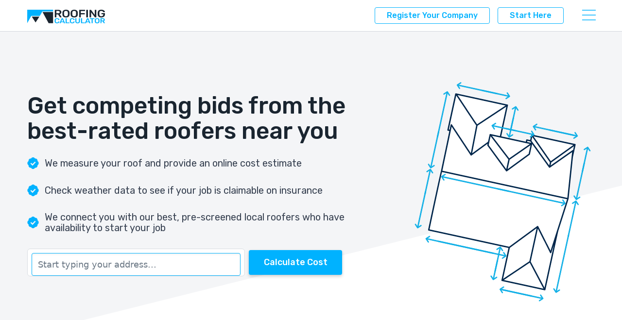

--- FILE ---
content_type: text/html; charset=UTF-8
request_url: https://roofingcalculator.com/company/nexterior-construction-llc
body_size: 99358
content:
<!DOCTYPE html>
<html lang="en">
    <head>
                <!-- Reddit Pixel -->
        <script defer>
            !function(w,d){if(!w.rdt){var p=w.rdt=function(){p.sendEvent?p.sendEvent.apply(p,arguments):p.callQueue.push(arguments)};p.callQueue=[];var t=d.createElement("script");t.src="https://www.redditstatic.com/ads/pixel.js",t.async=!0;var s=d.getElementsByTagName("script")[0];s.parentNode.insertBefore(t,s)}}(window,document);rdt('init','a2_h52n7oxkislg');rdt('track', 'PageVisit');
        </script>
        <!-- End Reddit Pixel -->
        <link rel="apple-touch-icon" sizes="180x180" href="/apple-touch-icon.png">
        <link rel="icon" type="image/png" sizes="32x32" href="/favicon-32x32.png">
        <link rel="icon" type="image/png" sizes="16x16" href="/favicon-16x16.png">
        <link rel="manifest" href="/site.webmanifest">
        <link rel="mask-icon" href="/safari-pinned-tab.svg" color="#5bbad5">
        <meta name="msapplication-TileColor" content="#2b5797">
        <meta name="theme-color" content="#ffffff">
                    <title>Nexterior Construction LLC roofing reviews, complaints, and cost</title>
        <meta name="description"
              content="Nexterior Construction LLC reviews and complaints, their locations and their estimated cost of roofing jobs in 2025. Get the best deal.">
        <meta name="keywords" content="Nexterior Construction LLC, roofing companies near me, best roofing companies, local roofing companies">
        <meta property="og:title" content="Nexterior Construction LLC roofing reviews, complaints, and cost">
        <meta property="og:url" content="https://roofingcalculator.com/company/nexterior-construction-llc">
        <meta property="og:description"
              content="Nexterior Construction LLC reviews and complaints, their locations and their estimated cost of roofing jobs in 2021. Get the best deal.">
        <meta property="og:image" content="https://roofingcalculator.com/images/roofingcalculator-logo.png">
        
        <meta charset="utf-8">
        <meta name="viewport" content="width=device-width, initial-scale=1">
        <meta name="csrf-token" content="NJy06Wu9dLAiwrIUdRDqffdWClVrMvW8unFQxlcr">
        <meta name="geolocate-key" content="AIzaSyAFwQhRE3hqhkX6Bf_0RQaSIhEwnaCMyDI">
        <meta name="analytics-property" content="">

        
        <!-- Fonts -->
        <link href="https://fonts.googleapis.com/css2?family=Roboto:ital,wght@0,100;0,300;0,400;0,500;0,700;0,900;1,100;1,300;1,400;1,500;1,700;1,900&family=Rubik:ital,wght@0,300;0,400;0,500;0,700;0,900;1,300;1,400;1,500;1,700;1,900&display=swap" rel="stylesheet">

        <!-- Styles -->
        <link rel="stylesheet" href="https://roofingcalculator.com/css/app.css">

        <style>[wire\:loading], [wire\:loading\.delay], [wire\:loading\.inline-block], [wire\:loading\.inline], [wire\:loading\.block], [wire\:loading\.flex], [wire\:loading\.table], [wire\:loading\.grid] {display: none;}[wire\:offline] {display: none;}[wire\:dirty]:not(textarea):not(input):not(select) {display: none;}input:-webkit-autofill, select:-webkit-autofill, textarea:-webkit-autofill {animation-duration: 50000s;animation-name: livewireautofill;}@keyframes livewireautofill { from {} }</style>

        <!-- Scripts -->

        <script src="https://cdn.jsdelivr.net/gh/alpinejs/alpine@v2.7.3/dist/alpine.js" defer></script>

            <!-- Google Tag Manager -->
            <script>(function(w,d,s,l,i){w[l]=w[l]||[];w[l].push({'gtm.start':
                        new Date().getTime(),event:'gtm.js'});var f=d.getElementsByTagName(s)[0],
                    j=d.createElement(s),dl=l!='dataLayer'?'&l='+l:'';j.async=true;j.src=
                    'https://www.googletagmanager.com/gtm.js?id='+i+dl;f.parentNode.insertBefore(j,f);
                })(window,document,'script','dataLayer','GTM-W7TN55X');</script>
            <!-- End Google Tag Manager -->

        
        
        <script>
            window.addEventListener('load', () => {
                (function(h,o,t,j,a,r){
                    h.hj=h.hj||function(){(h.hj.q=h.hj.q||[]).push(arguments)};
                    h._hjSettings={hjid:3688357,hjsv:6};
                    a=o.getElementsByTagName('head')[0];
                    r=o.createElement('script');r.async=1;
                    r.src=t+h._hjSettings.hjid+j+h._hjSettings.hjsv;
                    a.appendChild(r);
                })(window,document,'https://static.hotjar.com/c/hotjar-','.js?sv=');
            });
        </script>
    </head>
    <body class="font-sans antialiased">
        <!-- Google Tag Manager (noscript) -->
        <noscript><iframe src="https://www.googletagmanager.com/ns.html?id=GTM-W7TN55X"
                          height="0" width="0" style="display:none;visibility:hidden"></iframe></noscript>
        <!-- End Google Tag Manager (noscript) -->

        <div class="relative z-10">

            <div class="bg-white border-b border-gray-300 w-full fixed z-80">
                <div class="container mx-auto relative z-60">
                <nav wire:id="qPyZ9xTpt5V09GMkdMb0" wire:initial-data="{&quot;fingerprint&quot;:{&quot;id&quot;:&quot;qPyZ9xTpt5V09GMkdMb0&quot;,&quot;name&quot;:&quot;navbar&quot;,&quot;locale&quot;:&quot;en&quot;},&quot;effects&quot;:{&quot;listeners&quot;:[&quot;refresh-navigation-dropdown&quot;]},&quot;serverMemo&quot;:{&quot;children&quot;:{&quot;6ouFyLI&quot;:{&quot;id&quot;:&quot;UonTo6UUxfPEzc6ioktx&quot;,&quot;tag&quot;:&quot;svg&quot;},&quot;OLVjQyO&quot;:{&quot;id&quot;:&quot;eZIxl4lLMOeVqzFM6Ao6&quot;,&quot;tag&quot;:&quot;div&quot;}},&quot;errors&quot;:[],&quot;htmlHash&quot;:&quot;6463837b&quot;,&quot;data&quot;:{&quot;useLightHeading&quot;:true},&quot;dataMeta&quot;:[],&quot;checksum&quot;:&quot;b15075afa7ecabd148520f095b098bc4f073a42c5948c9e29ed3bc34bd511293&quot;}}" x-data="{ open: false }">
    <!-- Primary Navigation Menu -->
    <div class="mx-auto px-5 lg:px-7.5">
        <div class="flex justify-between h-8">
            <div class="flex">
                <!-- Logo -->
                <div class="flex-shrink-0 flex items-center mb-2 md:mb-1">
                    <a href="https://roofingcalculator.com">
                                                    
                            <svg wire:id="UonTo6UUxfPEzc6ioktx" wire:initial-data="{&quot;fingerprint&quot;:{&quot;id&quot;:&quot;UonTo6UUxfPEzc6ioktx&quot;,&quot;name&quot;:&quot;header-logo&quot;,&quot;locale&quot;:&quot;en&quot;},&quot;effects&quot;:{&quot;listeners&quot;:[]},&quot;serverMemo&quot;:{&quot;children&quot;:[],&quot;errors&quot;:[],&quot;htmlHash&quot;:&quot;d88d2268&quot;,&quot;data&quot;:{&quot;useLightHeading&quot;:true,&quot;dark&quot;:false},&quot;dataMeta&quot;:[],&quot;checksum&quot;:&quot;32b229b7cfc2b2a909498d19f46e0fb5c50ffb89e4886cec0ad20ab4bcda0208&quot;}}" class="w-40 mt-2" xmlns="http://www.w3.org/2000/svg" viewBox="0 0 112.5 19.38">
    <defs>
        <style>.cls-3 {
                                    fill: #00B2FF;
                            }

            .cls-4 {
                                    fill: #1A2530;
                }</style>
    </defs>
    <g id="Layer_2" data-name="Layer 2">
        <g id="Layer_1-2" data-name="Layer 1">
            <polygon class="cls-3"
                     points="0.04 0 0 19.21 0 19.21 5.83 8.88 18.23 8.9 21.9 2.39 37.43 2.39 37.43 0 0.04 0"/>
            <polygon class="cls-4" points="12.12 18.17 17.63 9.86 6.61 9.86 12.12 18.17"/>
            <polygon class="cls-4" points="37.43 3.28 37.43 19.21 30.94 19.21 22.22 3.28 37.43 3.28"/>
            <path class="cls-4"
                  d="M40.27,10.85a.44.44,0,0,1-.3-.11.32.32,0,0,1-.13-.26V.54A.33.33,0,0,1,40,.26a.44.44,0,0,1,.3-.11h4.59A5.89,5.89,0,0,1,48.23,1a2.82,2.82,0,0,1,1.23,2.47,2.78,2.78,0,0,1-.64,1.9,3.66,3.66,0,0,1-1.75,1.08l2.61,3.91a.41.41,0,0,1,0,.17.27.27,0,0,1-.11.23.37.37,0,0,1-.25.09H47.86a.73.73,0,0,1-.47-.14,1.54,1.54,0,0,1-.25-.27L44.8,6.77H42.23v3.71a.34.34,0,0,1-.12.26.48.48,0,0,1-.32.11Zm2-5.75H44.8a2.72,2.72,0,0,0,1.67-.42A1.44,1.44,0,0,0,47,3.47a1.5,1.5,0,0,0-.55-1.24,2.65,2.65,0,0,0-1.67-.44H42.23Z"/>
            <path class="cls-4"
                  d="M56.11,11a7.43,7.43,0,0,1-2.73-.45,3.7,3.7,0,0,1-1.76-1.39,4.32,4.32,0,0,1-.69-2.35c0-.43,0-.87,0-1.29s0-.87,0-1.32a4.25,4.25,0,0,1,.7-2.32A4.07,4.07,0,0,1,53.44.47a7.82,7.82,0,0,1,5.34,0,4.13,4.13,0,0,1,1.81,1.41,4.08,4.08,0,0,1,.69,2.32c0,.45,0,.89,0,1.32s0,.86,0,1.29a4.23,4.23,0,0,1-.68,2.35,3.73,3.73,0,0,1-1.77,1.39A7.41,7.41,0,0,1,56.11,11Zm0-1.69A3,3,0,0,0,58,8.7a2.51,2.51,0,0,0,.81-2c0-.45,0-.86,0-1.24s0-.79,0-1.24a2.8,2.8,0,0,0-.39-1.47,2.09,2.09,0,0,0-1-.83,3.79,3.79,0,0,0-2.76,0,2,2,0,0,0-1,.83,3,3,0,0,0-.4,1.47c0,.45,0,.86,0,1.24s0,.79,0,1.24a2.48,2.48,0,0,0,.82,2A3,3,0,0,0,56.11,9.31Z"/>
            <path class="cls-4"
                  d="M68,11a7.38,7.38,0,0,1-2.72-.45,3.73,3.73,0,0,1-1.77-1.39,4.4,4.4,0,0,1-.68-2.35c0-.43,0-.87,0-1.29s0-.87,0-1.32a4.25,4.25,0,0,1,.7-2.32A4.1,4.1,0,0,1,65.34.47a7.85,7.85,0,0,1,5.35,0,4.1,4.1,0,0,1,1.8,1.41,4.09,4.09,0,0,1,.7,2.32c0,.45,0,.89,0,1.32s0,.86,0,1.29a4.23,4.23,0,0,1-.68,2.35,3.78,3.78,0,0,1-1.77,1.39A7.43,7.43,0,0,1,68,11Zm0-1.69a3,3,0,0,0,1.93-.61,2.47,2.47,0,0,0,.8-2c0-.45,0-.86,0-1.24s0-.79,0-1.24a2.8,2.8,0,0,0-.38-1.47,2.14,2.14,0,0,0-1-.83,3.79,3.79,0,0,0-2.76,0,2.06,2.06,0,0,0-1,.83,3,3,0,0,0-.39,1.47c0,.45,0,.86,0,1.24s0,.79,0,1.24a2.51,2.51,0,0,0,.81,2A3,3,0,0,0,68,9.31Z"/>
            <path class="cls-4"
                  d="M75.58,10.85a.44.44,0,0,1-.3-.11.35.35,0,0,1-.13-.26V.54a.36.36,0,0,1,.13-.28.44.44,0,0,1,.3-.11h7.7a.45.45,0,0,1,.31.11.34.34,0,0,1,.11.28v1a.31.31,0,0,1-.11.26.45.45,0,0,1-.31.11H77.51v3h5.41a.5.5,0,0,1,.31.1.34.34,0,0,1,.12.27v1a.34.34,0,0,1-.12.27.5.5,0,0,1-.31.1H77.51v3.83a.32.32,0,0,1-.13.26.48.48,0,0,1-.32.11Z"/>
            <path class="cls-4"
                  d="M85.83,10.85a.44.44,0,0,1-.3-.11.32.32,0,0,1-.13-.26V.52a.32.32,0,0,1,.13-.26.44.44,0,0,1,.3-.11h1.59a.44.44,0,0,1,.3.11.35.35,0,0,1,.13.26v10a.35.35,0,0,1-.13.26.44.44,0,0,1-.3.11Z"/>
            <path class="cls-4"
                  d="M90.65,10.85a.49.49,0,0,1-.31-.11.34.34,0,0,1-.12-.26V.54a.35.35,0,0,1,.12-.28.49.49,0,0,1,.31-.11H92a.56.56,0,0,1,.35.1,1,1,0,0,1,.15.15l5.25,7V.54a.35.35,0,0,1,.12-.28.49.49,0,0,1,.31-.11h1.41a.48.48,0,0,1,.32.11.36.36,0,0,1,.13.28v9.93a.35.35,0,0,1-.13.27.44.44,0,0,1-.3.11H98.25a.49.49,0,0,1-.35-.1l-.16-.15L92.5,3.77v6.71a.34.34,0,0,1-.12.26.48.48,0,0,1-.32.11Z"/>
            <path class="cls-4"
                  d="M107.18,11a7,7,0,0,1-2.79-.49,3.82,3.82,0,0,1-1.76-1.41A4.1,4.1,0,0,1,102,6.89c0-.44,0-.91,0-1.41s0-1,0-1.43a3.93,3.93,0,0,1,.68-2.17A4,4,0,0,1,104.41.49,7.07,7.07,0,0,1,107.18,0a7.71,7.71,0,0,1,2.27.3,5.6,5.6,0,0,1,1.61.76,3.52,3.52,0,0,1,1,1,2.08,2.08,0,0,1,.35,1,.27.27,0,0,1-.11.23.41.41,0,0,1-.28.09h-1.73A.44.44,0,0,1,110,3.3a.72.72,0,0,1-.18-.2,2,2,0,0,0-.44-.65,2.3,2.3,0,0,0-.85-.54,3.76,3.76,0,0,0-1.37-.21,3.19,3.19,0,0,0-2,.56,2.33,2.33,0,0,0-.81,1.86c0,.89,0,1.79,0,2.69a2.37,2.37,0,0,0,.82,1.91,3.18,3.18,0,0,0,2,.59,4,4,0,0,0,1.47-.26,2.22,2.22,0,0,0,1-.78,2.32,2.32,0,0,0,.38-1.36V6.4h-2.27a.38.38,0,0,1-.29-.11.32.32,0,0,1-.12-.25V5.26a.32.32,0,0,1,.12-.27.41.41,0,0,1,.29-.1h4.23a.47.47,0,0,1,.32.1.3.3,0,0,1,.13.27V6.85a3.79,3.79,0,0,1-.65,2.21A4.25,4.25,0,0,1,110,10.5,7.34,7.34,0,0,1,107.18,11Z"/>
            <path class="cls-3"
                  d="M43.09,19.38a4.59,4.59,0,0,1-1.84-.33,2.43,2.43,0,0,1-1.16-.94,2.86,2.86,0,0,1-.44-1.47c0-.28,0-.58,0-.9s0-.62,0-.91a2.8,2.8,0,0,1,.44-1.47,2.59,2.59,0,0,1,1.17-.95,4.58,4.58,0,0,1,1.83-.32,5.27,5.27,0,0,1,1.45.18,3.38,3.38,0,0,1,1.08.5,2.43,2.43,0,0,1,.69.75,2.05,2.05,0,0,1,.27.91.19.19,0,0,1-.08.15.28.28,0,0,1-.18.06H45.26a.3.3,0,0,1-.32-.24,1.39,1.39,0,0,0-.66-.94,2.5,2.5,0,0,0-1.19-.25,2,2,0,0,0-1.3.39,1.64,1.64,0,0,0-.52,1.28q0,.84,0,1.71a1.64,1.64,0,0,0,.52,1.28,2,2,0,0,0,1.3.39A2.62,2.62,0,0,0,44.28,18a1.42,1.42,0,0,0,.66-.94.34.34,0,0,1,.11-.19.43.43,0,0,1,.21-.05h1.06a.28.28,0,0,1,.18.06.19.19,0,0,1,.08.15,2.05,2.05,0,0,1-.27.91,2.3,2.3,0,0,1-.69.74,3.19,3.19,0,0,1-1.08.51A5.27,5.27,0,0,1,43.09,19.38Z"/>
            <path class="cls-3"
                  d="M47.11,19.28a.28.28,0,0,1-.18-.06.18.18,0,0,1-.07-.15.29.29,0,0,1,0-.09l2.86-6.54a.49.49,0,0,1,.14-.18.41.41,0,0,1,.27-.07h1.22a.47.47,0,0,1,.28.07.49.49,0,0,1,.14.18L54.65,19a.29.29,0,0,1,0,.09.19.19,0,0,1-.08.15.23.23,0,0,1-.16.06h-1a.38.38,0,0,1-.24-.06l-.11-.13-.55-1.26H49l-.57,1.26a.35.35,0,0,1-.1.13.37.37,0,0,1-.23.06Zm2.27-2.57h2.76L50.77,13.5Z"/>
            <path class="cls-3"
                  d="M55.77,19.28a.27.27,0,0,1-.2-.07.21.21,0,0,1-.09-.17V12.43a.21.21,0,0,1,.09-.17.27.27,0,0,1,.2-.07h1a.27.27,0,0,1,.2.07.2.2,0,0,1,.08.17v5.7h3.79a.33.33,0,0,1,.21.06.25.25,0,0,1,.08.18V19a.23.23,0,0,1-.08.17.28.28,0,0,1-.21.07Z"/>
            <path class="cls-3"
                  d="M65.08,19.38a4.6,4.6,0,0,1-1.85-.33,2.48,2.48,0,0,1-1.16-.94,2.86,2.86,0,0,1-.44-1.47c0-.28,0-.58,0-.9s0-.62,0-.91a2.8,2.8,0,0,1,.44-1.47,2.7,2.7,0,0,1,1.17-.95,4.63,4.63,0,0,1,1.84-.32,5.33,5.33,0,0,1,1.45.18,3.59,3.59,0,0,1,1.08.5,2.52,2.52,0,0,1,.68.75,2.05,2.05,0,0,1,.27.91.19.19,0,0,1-.08.15.28.28,0,0,1-.18.06H67.24a.32.32,0,0,1-.2-.06.36.36,0,0,1-.12-.18,1.36,1.36,0,0,0-.66-.94,2.46,2.46,0,0,0-1.18-.25,2,2,0,0,0-1.31.39,1.68,1.68,0,0,0-.52,1.28q0,.84,0,1.71a1.68,1.68,0,0,0,.52,1.28,2,2,0,0,0,1.31.39A2.58,2.58,0,0,0,66.26,18a1.39,1.39,0,0,0,.66-.94.35.35,0,0,1,.12-.19.39.39,0,0,1,.2-.05H68.3a.28.28,0,0,1,.18.06.19.19,0,0,1,.08.15,2.05,2.05,0,0,1-.27.91,2.38,2.38,0,0,1-.68.74,3.38,3.38,0,0,1-1.08.51A5.33,5.33,0,0,1,65.08,19.38Z"/>
            <path class="cls-3"
                  d="M73,19.38a5,5,0,0,1-1.78-.29A2.42,2.42,0,0,1,70,18.16a2.79,2.79,0,0,1-.42-1.59V12.44a.23.23,0,0,1,.09-.18.27.27,0,0,1,.2-.07h1a.31.31,0,0,1,.21.07.25.25,0,0,1,.08.18v4.13a1.61,1.61,0,0,0,.47,1.26,2.25,2.25,0,0,0,2.59,0,1.58,1.58,0,0,0,.47-1.26V12.44a.25.25,0,0,1,.08-.18.32.32,0,0,1,.22-.07h1a.28.28,0,0,1,.21.07.25.25,0,0,1,.08.18v4.13a2.86,2.86,0,0,1-.41,1.59,2.39,2.39,0,0,1-1.16.93A4.88,4.88,0,0,1,73,19.38Z"/>
            <path class="cls-3"
                  d="M78.12,19.28a.27.27,0,0,1-.2-.07.21.21,0,0,1-.09-.17V12.43a.21.21,0,0,1,.09-.17.27.27,0,0,1,.2-.07h1a.31.31,0,0,1,.21.07.22.22,0,0,1,.07.17v5.7h3.79a.33.33,0,0,1,.21.06.25.25,0,0,1,.08.18V19a.23.23,0,0,1-.08.17.28.28,0,0,1-.21.07Z"/>
            <path class="cls-3"
                  d="M83.86,19.28a.28.28,0,0,1-.18-.06.21.21,0,0,1-.07-.15.16.16,0,0,1,0-.09l2.85-6.54a.49.49,0,0,1,.14-.18.47.47,0,0,1,.28-.07h1.21a.47.47,0,0,1,.28.07.49.49,0,0,1,.14.18L91.41,19s0,.06,0,.09a.21.21,0,0,1-.07.15.27.27,0,0,1-.17.06h-1a.38.38,0,0,1-.24-.06.5.5,0,0,1-.1-.13l-.56-1.26H85.73l-.57,1.26a.35.35,0,0,1-.1.13.37.37,0,0,1-.23.06Zm2.27-2.57h2.76L87.52,13.5Z"/>
            <path class="cls-3"
                  d="M93.48,19.28a.27.27,0,0,1-.2-.07.21.21,0,0,1-.09-.17V13.38H91a.32.32,0,0,1-.2-.06.22.22,0,0,1-.08-.18v-.7a.22.22,0,0,1,.08-.18.27.27,0,0,1,.2-.07h6a.32.32,0,0,1,.22.07.25.25,0,0,1,.08.18v.7a.25.25,0,0,1-.08.18.38.38,0,0,1-.22.06H94.79V19a.2.2,0,0,1-.08.17.3.3,0,0,1-.21.07Z"/>
            <path class="cls-3"
                  d="M101.2,19.38a5.07,5.07,0,0,1-1.8-.29,2.45,2.45,0,0,1-1.18-.93,2.87,2.87,0,0,1-.45-1.55c0-.29,0-.58,0-.87s0-.57,0-.87a2.86,2.86,0,0,1,.46-1.54,2.68,2.68,0,0,1,1.2-.93,5.24,5.24,0,0,1,3.55,0,2.59,2.59,0,0,1,1.66,2.47c0,.3,0,.59,0,.87s0,.58,0,.87a2.87,2.87,0,0,1-.45,1.55,2.54,2.54,0,0,1-1.18.93A5.13,5.13,0,0,1,101.2,19.38Zm0-1.12a2,2,0,0,0,1.28-.4,1.66,1.66,0,0,0,.53-1.3c0-.3,0-.58,0-.83s0-.52,0-.82a1.79,1.79,0,0,0-.25-1,1.44,1.44,0,0,0-.64-.56,2.55,2.55,0,0,0-1.83,0,1.39,1.39,0,0,0-.64.56,2,2,0,0,0-.26,1c0,.3,0,.57,0,.82s0,.53,0,.83a1.63,1.63,0,0,0,.54,1.3A2,2,0,0,0,101.2,18.26Z"/>
            <path class="cls-3"
                  d="M106.22,19.28a.29.29,0,0,1-.2-.07.23.23,0,0,1-.08-.17v-6.6a.25.25,0,0,1,.08-.18.29.29,0,0,1,.2-.07h3a3.84,3.84,0,0,1,2.23.56,1.85,1.85,0,0,1,.82,1.64,1.88,1.88,0,0,1-.42,1.26,2.48,2.48,0,0,1-1.16.71l1.72,2.6a.19.19,0,0,1,0,.11.18.18,0,0,1-.07.15.25.25,0,0,1-.17.06h-1a.46.46,0,0,1-.31-.09.94.94,0,0,1-.17-.18l-1.55-2.43h-1.7V19a.21.21,0,0,1-.09.17.28.28,0,0,1-.21.07Zm1.31-3.81h1.7a1.78,1.78,0,0,0,1.11-.28,1,1,0,0,0,.36-.8,1,1,0,0,0-.36-.82,1.71,1.71,0,0,0-1.11-.3h-1.7Z"/>
        </g>
    </g>
</svg>
</livewire:header-logo>
                                            </a>
                </div>
            </div>
            <div class="flex items-center">
                <div class="hidden lg:flex lg:items-center">
                    <div class="flex items-center mr-4 ml-3">
                        <div wire:id="eZIxl4lLMOeVqzFM6Ao6" wire:initial-data="{&quot;fingerprint&quot;:{&quot;id&quot;:&quot;eZIxl4lLMOeVqzFM6Ao6&quot;,&quot;name&quot;:&quot;calculators.start-new-button&quot;,&quot;locale&quot;:&quot;en&quot;},&quot;effects&quot;:{&quot;listeners&quot;:[]},&quot;serverMemo&quot;:{&quot;children&quot;:[],&quot;errors&quot;:[],&quot;htmlHash&quot;:&quot;858007bc&quot;,&quot;data&quot;:{&quot;useLightHeading&quot;:true},&quot;dataMeta&quot;:[],&quot;checksum&quot;:&quot;1b6ade854dec376cafc16c457994828e5e4d52e786cea19f3cf3a9ea7e70cfae&quot;}}" class="inline-flex flex-wrap">
             <a
        wire:click="startNewRegistration"
        class="flex justify-center font-display transition-all duration-300 ease-in-out cursor-pointer py-1 px-4 capitalize font-medium rounded disabled:text-grey-200 border border-cyan-600 text-cyan-600 hover:text-white m-2 hover:bg-cyan-600"
    >
    Register your company
</a>
 
         <a
        wire:click="startCalculator"
        class="flex justify-center font-display transition-all duration-300 ease-in-out cursor-pointer py-1 px-4 capitalize font-medium rounded disabled:text-grey-200 border border-cyan-600 text-cyan-600 hover:text-white m-2 hover:bg-cyan-600 cta-interact"
    >
    Start here
</a>
 
    </div>
                    </div>
                </div>
                <!-- Hamburger -->
                <div class="md:-mr-2 pt-1 flex items-center">
                    <div class="relative z-60">
                        <button @click="open = ! open" class="inline-flex items-center justify-center rounded-md text-cyan-600 focus:outline-none transition duration-150 ease-in-out">
                            <svg class="h-6 w-6" stroke="currentColor" fill="none" viewBox="0 0 24 24">
                                <path :class="{'hidden': open, 'inline-flex': ! open }" class="inline-flex" stroke-linecap="round" stroke-linejoin="round" stroke-width="1" d="M4 6h16M4 12h16M4 18h16" />
                                <path :class="{'hidden': ! open, 'inline-flex': open }" class="hidden" stroke-linecap="round" stroke-linejoin="round" stroke-width="1" d="M6 18L18 6M6 6l12 12" />
                            </svg>
                        </button>
                        <!-- Responsive Navigation Menu -->


                    </div>
                </div>
            </div>
        </div>
    </div>

    <div :class="{'block': open, 'hidden': ! open}" class="hidden">
        <div class="bg-white nav-menu absolute md:right-0 md:mr-2 lg:mr-5 md:top-0 md:mt-1 inset-x-0 h-screen sm:h-auto md:inset-x-auto md:w-80 shadow-xl md:shadow-card text-white overflow-y-auto rounded-b-lg md:rounded-lg z-40">
    <div class="border-b border-grey-200">
        <div class="flex items-center text-grey-400 px-5 pt-4 md:pt-6">
            <svg class="mr-2 w-3 fill-current" viewBox="0 0 16 11" fill="none" xmlns="http://www.w3.org/2000/svg">
                <g id="Group 959">
                    <path id="Vector" d="M1.25 6H14.75" stroke="#ABB2B9" stroke-linecap="round" stroke-linejoin="round"/>
                    <path id="Vector_2" d="M1.25 1H14.75" stroke="#ABB2B9" stroke-linecap="round" stroke-linejoin="round"/>
                    <path id="Vector_3" d="M1.25 10.5H14.75" stroke="#ABB2B9" stroke-linecap="round" stroke-linejoin="round"/>
                </g>
            </svg>
            <p class="text-lg pb-0 font-normal">
                Menu
            </p>
        </div>
        <div class="links  mt-2 mb-3">
            
            <a class="hover:bg-cyan-100 block" href="https://roofingcalculator.com"><p>Home</p></a>
            <a class="hover:bg-cyan-100 block" href="https://roofingcalculator.com/get-roofing-cost-estimates"><p>Roofing cost estimates</p></a>
            
            <a class="hover:bg-cyan-100 block" href="https://roofingcalculator.com/companies"><p>Company reviews</p></a>
            <a class="hover:bg-cyan-100 block" href="https://roofingcalculator.com/news"><p>News</p></a>
            <a class="hover:bg-cyan-100 block" href="https://roofingcalculator.com/about"><p>About Roofing Calculator</p></a>
        </div>
    </div>
    <div>
        <div class="flex items-center text-grey-400 px-5 pt-4">
            <svg class="mr-2 w-3" viewBox="0 0 16 16" fill="none" xmlns="http://www.w3.org/2000/svg">
                <g clip-path="url(#clip0)">
                    <path d="M2.66663 14V9.33333" stroke="#ABB2B9" stroke-width="2" stroke-linecap="round" stroke-linejoin="round"/>
                    <path d="M2.66663 6.66667V2" stroke="#ABB2B9" stroke-width="2" stroke-linecap="round" stroke-linejoin="round"/>
                    <path d="M8 14V8" stroke="#ABB2B9" stroke-width="2" stroke-linecap="round" stroke-linejoin="round"/>
                    <path d="M8 5.33333V2" stroke="#ABB2B9" stroke-width="2" stroke-linecap="round" stroke-linejoin="round"/>
                    <path d="M13.3334 14V10.6667" stroke="#ABB2B9" stroke-width="2" stroke-linecap="round" stroke-linejoin="round"/>
                    <path d="M13.3334 8V2" stroke="#ABB2B9" stroke-width="2" stroke-linecap="round" stroke-linejoin="round"/>
                    <path d="M0.666626 9.33333H4.66663" stroke="#ABB2B9" stroke-width="2" stroke-linecap="round" stroke-linejoin="round"/>
                    <path d="M6 5.33333H10" stroke="#ABB2B9" stroke-width="2" stroke-linecap="round" stroke-linejoin="round"/>
                    <path d="M11.3334 10.6667H15.3334" stroke="#ABB2B9" stroke-width="2" stroke-linecap="round" stroke-linejoin="round"/>
                </g>
                <defs>
                    <clipPath id="clip0">
                        <rect width="16" height="16" fill="white"/>
                    </clipPath>
                </defs>
            </svg>

            <p class="text-lg pb-0 font-normal">
                Dashboard
            </p>
        </div>
        <div class="links mt-2 mb-3">
            
            <a class="hover:bg-cyan-100 block" href="https://dashboard.roofingcalculator.com/"><p>Login</p></a>
            <a class="hover:bg-cyan-100 block" href="https://roofingcalculator.com/company-registration"><p>Register</p></a>

        </div>
    </div>
</div>
    </div>
</nav>

                                </div>
            </div>
            <div class="bg-grey-700 w-full h-8"></div>
            <!-- Page Content -->
            <main>
                                    <div wire:id="H2cssf510yk00H5P1Q7D" wire:initial-data="{&quot;fingerprint&quot;:{&quot;id&quot;:&quot;H2cssf510yk00H5P1Q7D&quot;,&quot;name&quot;:&quot;calculators.address-cta&quot;,&quot;locale&quot;:&quot;en&quot;},&quot;effects&quot;:{&quot;listeners&quot;:[&quot;updatedPlaceId&quot;]},&quot;serverMemo&quot;:{&quot;children&quot;:{&quot;wQFiU4s&quot;:{&quot;id&quot;:&quot;BMYuEZLrFzrsyT4veyIJ&quot;,&quot;tag&quot;:&quot;div&quot;}},&quot;errors&quot;:[],&quot;htmlHash&quot;:&quot;8048413c&quot;,&quot;data&quot;:{&quot;showPrices&quot;:true,&quot;ctaHeading&quot;:&quot;Get competing bids from the best-rated roofers near you&quot;,&quot;cachedPlace&quot;:&quot;&quot;,&quot;poweredBy&quot;:&quot;Powered by Google's Project Sunroof.&quot;,&quot;partial&quot;:&quot;livewire.calculators.company_cta_light&quot;,&quot;title&quot;:null,&quot;margin&quot;:null,&quot;useLightHeading&quot;:true,&quot;zipCode&quot;:null},&quot;dataMeta&quot;:[],&quot;checksum&quot;:&quot;b18b2473a93d047caacae8bc477172292276e2b14810518239191bdccd5827b1&quot;}}" class="bg-gray-100 pt-6 md:pt-9.5 pb-4 md:pb-6 relative cta-container">
    <div class="absolute inset-0 overflow-x-hidden">
        <div class="triangle triangle-white absolute bottom-0 z-20"></div>
    </div>
    <div class="px-5 lg:px-7.5 text-grey-700 container mx-auto relative">
        <div class="grid grid-cols-1 lg:grid-cols-3 gap-2">
            <div class="col-span-2 pb-6 z-40">
                <h1 class="text-d1 hidden lg:block pt-4 lg:max-w-2xl">Get competing bids from the best-rated roofers near you</h1>
                <h1 class="lg:hidden">Get competing bids from the best-rated roofers near you</h1>
                <div class="grid grid-cols-1 gap-5 mt-3 mb-5">
                    <div class="flex items-center">
                        <svg class="flex-shrink-0 mr-2.5 w-4 h-4" viewBox="0 0 34 35" fill="none" xmlns="http://www.w3.org/2000/svg">
                            <path d="M30.5405 11.4117C30.5796 11.1073 30.6 10.8027 30.6 10.5C30.6 6.33675 26.9569 2.996 22.9143 3.56125C21.7362 1.4035 19.4922 0 17 0C14.5078 0 12.2638 1.4035 11.0857 3.56125C7.0346 2.996 3.4 6.33675 3.4 10.5C3.4 10.8027 3.4204 11.1073 3.4595 11.4117C1.3634 12.6263 0 14.9362 0 17.5C0 20.0637 1.3634 22.3738 3.4595 23.5882C3.4204 23.8927 3.4 24.1973 3.4 24.5C3.4 28.6632 7.0346 31.9953 11.0857 31.4388C12.2638 33.5965 14.5078 35 17 35C19.4922 35 21.7362 33.5965 22.9143 31.4388C26.9569 31.9953 30.6 28.6632 30.6 24.5C30.6 24.1973 30.5796 23.8927 30.5405 23.5882C32.6366 22.3738 34 20.0637 34 17.5C34 14.9362 32.6366 12.6263 30.5405 11.4117ZM15.2235 25.228L8.9896 18.7285L11.4104 16.2715L15.2473 20.272L22.6032 12.7575L24.9968 15.2425L15.2235 25.228Z" fill="#00b2ff"/>
                        </svg>
                        <h4 class="pb-0 font-normal lg:max-w-2xl text-gray-700">We measure your roof and provide an online cost estimate</h4>
                    </div>
                    <div class="flex items-center">
                        <svg class="flex-shrink-0 mr-2.5 w-4 h-4" viewBox="0 0 34 35" fill="none" xmlns="http://www.w3.org/2000/svg">
                            <path d="M30.5405 11.4117C30.5796 11.1073 30.6 10.8027 30.6 10.5C30.6 6.33675 26.9569 2.996 22.9143 3.56125C21.7362 1.4035 19.4922 0 17 0C14.5078 0 12.2638 1.4035 11.0857 3.56125C7.0346 2.996 3.4 6.33675 3.4 10.5C3.4 10.8027 3.4204 11.1073 3.4595 11.4117C1.3634 12.6263 0 14.9362 0 17.5C0 20.0637 1.3634 22.3738 3.4595 23.5882C3.4204 23.8927 3.4 24.1973 3.4 24.5C3.4 28.6632 7.0346 31.9953 11.0857 31.4388C12.2638 33.5965 14.5078 35 17 35C19.4922 35 21.7362 33.5965 22.9143 31.4388C26.9569 31.9953 30.6 28.6632 30.6 24.5C30.6 24.1973 30.5796 23.8927 30.5405 23.5882C32.6366 22.3738 34 20.0637 34 17.5C34 14.9362 32.6366 12.6263 30.5405 11.4117ZM15.2235 25.228L8.9896 18.7285L11.4104 16.2715L15.2473 20.272L22.6032 12.7575L24.9968 15.2425L15.2235 25.228Z" fill="#00b2ff"/>
                        </svg>
                        <h4 class="pb-0 font-normal lg:max-w-2xl text-gray-700">Check weather data to see if your job is claimable on insurance</h4>
                    </div>
                    <div class="flex items-center">
                        <svg class="flex-shrink-0 mr-2.5 w-4 h-4" viewBox="0 0 34 35" fill="none" xmlns="http://www.w3.org/2000/svg">
                            <path d="M30.5405 11.4117C30.5796 11.1073 30.6 10.8027 30.6 10.5C30.6 6.33675 26.9569 2.996 22.9143 3.56125C21.7362 1.4035 19.4922 0 17 0C14.5078 0 12.2638 1.4035 11.0857 3.56125C7.0346 2.996 3.4 6.33675 3.4 10.5C3.4 10.8027 3.4204 11.1073 3.4595 11.4117C1.3634 12.6263 0 14.9362 0 17.5C0 20.0637 1.3634 22.3738 3.4595 23.5882C3.4204 23.8927 3.4 24.1973 3.4 24.5C3.4 28.6632 7.0346 31.9953 11.0857 31.4388C12.2638 33.5965 14.5078 35 17 35C19.4922 35 21.7362 33.5965 22.9143 31.4388C26.9569 31.9953 30.6 28.6632 30.6 24.5C30.6 24.1973 30.5796 23.8927 30.5405 23.5882C32.6366 22.3738 34 20.0637 34 17.5C34 14.9362 32.6366 12.6263 30.5405 11.4117ZM15.2235 25.228L8.9896 18.7285L11.4104 16.2715L15.2473 20.272L22.6032 12.7575L24.9968 15.2425L15.2235 25.228Z" fill="#00b2ff"/>
                        </svg>
                        <h4 class="pb-0 font-normal lg:max-w-2xl text-gray-700">We connect you with our best, pre-screened local roofers who have availability to start your job</h4>
                    </div>
                </div>

                <div class="lg:hidden flex items-center justify-center mb-4">
                    <svg class="w-32 md:w-72 stroke-current text-cyan-500" viewBox="0 0 414 490" fill="none" xmlns="http://www.w3.org/2000/svg">
                        <path
                            d="M262.07 135.427L263.274 129.906L271.816 131.768L274.524 119.345L370.039 140.168L364.001 167.866L354.406 260.384L331.439 332.155L303.034 462.456L208.296 441.803L224.244 368.646L45.6387 329.711C54.7894 286.642 73.2874 200.257 74.0743 199.272L93.1009 108.713L88.3478 107.677L105.8 27.6195C105.807 27.5889 105.837 27.5959 105.89 27.639L219.952 52.5045L204.606 122.9L262.07 135.427Z"
                            fill="white"/>
                        <path
                            d="M139.741 162.981L95.7152 96.2701L93.1009 108.713M139.741 162.981L178.475 134.554M139.741 162.981L152.48 97.0777M178.475 134.554L176.971 141.456L218.293 198.179M178.475 134.554L182.086 117.991M218.293 198.179L268.603 161.432L273.718 137.966M218.293 198.179L223.86 172.643M273.718 137.966L262.07 135.427M273.718 137.966L223.86 172.643M262.07 135.427L263.274 129.906L271.816 131.768M262.07 135.427L204.606 122.9M271.816 131.768L313.613 190.041M271.816 131.768L274.524 119.345M313.613 190.041L365.477 153.632L364 167.866M313.613 190.041L316.021 178.998M354.406 260.384L74.0743 199.272M354.406 260.384L364 167.866M354.406 260.384L331.439 332.155M74.0743 199.272L93.1009 108.713M74.0743 199.272C73.2874 200.257 54.7894 286.642 45.6387 329.711L224.244 368.647M93.1009 108.713L88.3478 107.677C94.2656 80.5311 105.8 27.6195 105.8 27.6195M105.8 27.6195C106.041 26.5152 136.82 74.385 152.48 97.0777M105.8 27.6195L219.952 52.5045M152.48 97.0777L219.952 52.5045M219.952 52.5045L204.606 122.9M204.606 122.9L182.086 117.991M182.086 117.991L223.86 172.643M316.021 178.998L370.039 140.168M316.021 178.998L274.524 119.345M370.039 140.168L364 167.866M370.039 140.168L274.524 119.345M224.244 368.647L287.206 322.367M224.244 368.647L208.296 441.803M287.206 322.367L316.128 380.002L331.439 332.155M287.206 322.367L270.205 400.355M270.205 400.355L303.034 462.456M270.205 400.355L208.296 441.803M303.034 462.456L331.439 332.155M303.034 462.456L208.296 441.803"
                            stroke="#00264B" stroke-width="3" stroke-linecap="round" stroke-linejoin="round"/>
                        <path
                            d="M348.521 271.777C348.986 271.479 349.121 270.86 348.822 270.395L343.96 262.822C343.661 262.357 343.043 262.222 342.578 262.521C342.113 262.819 341.978 263.438 342.277 263.902L346.599 270.634L339.867 274.956C339.402 275.255 339.267 275.873 339.566 276.338C339.864 276.803 340.483 276.938 340.948 276.639L348.521 271.777ZM198.134 239.292L347.768 271.913L348.194 269.958L198.56 237.338L198.134 239.292Z"
                            fill="#14B1E7"/>
                        <path
                            d="M217.275 388.49C217.74 388.192 217.874 387.573 217.576 387.108L212.714 379.535C212.415 379.07 211.797 378.935 211.332 379.233C210.867 379.532 210.732 380.15 211.031 380.615L215.353 387.347L208.621 391.669C208.156 391.968 208.021 392.586 208.32 393.051C208.618 393.516 209.237 393.651 209.701 393.352L217.275 388.49ZM66.8878 356.005L216.522 388.625L216.948 386.671L67.3138 354.051L66.8878 356.005Z"
                            fill="#14B1E7"/>
                        <path
                            d="M299.302 483.047C299.767 482.749 299.901 482.13 299.603 481.666L294.741 474.092C294.442 473.627 293.824 473.493 293.359 473.791C292.894 474.089 292.759 474.708 293.058 475.173L297.38 481.905L290.648 486.227C290.183 486.525 290.048 487.144 290.347 487.609C290.645 488.073 291.264 488.208 291.728 487.91L299.302 483.047ZM208.768 463.611L298.549 483.183L298.975 481.229L209.194 461.657L208.768 463.611Z"
                            fill="#14B1E7"/>
                        <path
                            d="M373.067 265.137C372.768 264.672 372.15 264.537 371.685 264.835L364.112 269.698C363.647 269.996 363.512 270.615 363.81 271.079C364.109 271.544 364.727 271.679 365.192 271.381L371.924 267.059L376.246 273.79C376.545 274.255 377.163 274.39 377.628 274.092C378.093 273.793 378.228 273.175 377.929 272.71L373.067 265.137ZM355.922 345.159L373.202 265.89L371.248 265.464L353.968 344.733L355.922 345.159Z"
                            fill="#14B1E7"/>
                        <path
                            d="M20.1333 325.402C20.4317 325.867 21.0503 326.002 21.515 325.703L29.0885 320.841C29.5532 320.542 29.6881 319.924 29.3897 319.459C29.0913 318.994 28.4727 318.859 28.0079 319.158L21.276 323.48L16.9538 316.748C16.6555 316.283 16.0368 316.148 15.5721 316.447C15.1073 316.745 14.9725 317.364 15.2709 317.829L20.1333 325.402ZM37.5526 244.121L19.9977 324.649L21.9518 325.075L39.5067 244.547L37.5526 244.121Z"
                            fill="#14B1E7"/>
                        <path
                            d="M223.249 123.772C223.547 124.237 224.166 124.372 224.631 124.073L232.204 119.211C232.669 118.912 232.804 118.294 232.506 117.829C232.207 117.364 231.588 117.229 231.124 117.528L224.392 121.85L220.07 115.118C219.771 114.653 219.153 114.518 218.688 114.817C218.223 115.115 218.088 115.734 218.387 116.199L223.249 123.772ZM232.44 80.2387L223.114 123.019L225.068 123.445L234.394 80.6647L232.44 80.2387Z"
                            fill="#14B1E7"/>
                        <path
                            d="M187.943 440.451C188.241 440.915 188.86 441.05 189.325 440.752L196.898 435.89C197.363 435.591 197.498 434.973 197.199 434.508C196.901 434.043 196.282 433.908 195.817 434.207L189.085 438.529L184.763 431.797C184.465 431.332 183.846 431.197 183.382 431.496C182.917 431.794 182.782 432.413 183.08 432.877L187.943 440.451ZM197.133 396.917L187.807 439.697L189.761 440.123L199.087 397.343L197.133 396.917Z"
                            fill="#14B1E7"/>
                        <path
                            d="M49.2086 192.028C49.507 192.493 50.1256 192.628 50.5904 192.33L58.1638 187.467C58.6285 187.169 58.7634 186.55 58.465 186.086C58.1666 185.621 57.548 185.486 57.0833 185.784L50.3513 190.106L46.0292 183.374C45.7308 182.91 45.1121 182.775 44.6474 183.073C44.1827 183.372 44.0478 183.99 44.3462 184.455L49.2086 192.028ZM66.6279 110.748L49.073 191.275L51.0271 191.701L68.582 111.174L66.6279 110.748Z"
                            fill="#14B1E7"/>
                        <path
                            d="M108.563 6.79264C108.098 7.09102 107.963 7.70966 108.262 8.1744L113.124 15.7478C113.422 16.2126 114.041 16.3474 114.506 16.0491C114.971 15.7507 115.105 15.132 114.807 14.6673L110.485 7.93535L117.217 3.6132C117.682 3.31482 117.816 2.69618 117.518 2.23144C117.22 1.7667 116.601 1.63183 116.136 1.93022L108.563 6.79264ZM197.864 25.9604L109.316 6.65708L108.89 8.61118L197.438 27.9146L197.864 25.9604Z"
                            fill="#14B1E7"/>
                        <path
                            d="M277.272 98.9286C276.807 99.227 276.672 99.8456 276.971 100.31L281.833 107.884C282.132 108.349 282.75 108.483 283.215 108.185C283.68 107.887 283.815 107.268 283.516 106.803L279.194 100.071L285.926 95.7492C286.391 95.4508 286.526 94.8322 286.227 94.3674C285.929 93.9027 285.31 93.7678 284.845 94.0662L277.272 98.9286ZM369.231 118.676L278.025 98.7931L277.599 100.747L368.805 120.63L369.231 118.676Z"
                            fill="#14B1E7"/>
                        <path
                            d="M185.76 96.972C185.295 97.2704 185.16 97.8891 185.459 98.3538L190.321 105.927C190.619 106.392 191.238 106.527 191.703 106.228C192.167 105.93 192.302 105.311 192.004 104.847L187.682 98.1148L194.414 93.7926C194.878 93.4942 195.013 92.8756 194.715 92.4108C194.417 91.9461 193.798 91.8112 193.333 92.1096L185.76 96.972ZM237.816 108.021L186.513 96.8365L186.087 98.7906L237.39 109.975L237.816 108.021Z"
                            fill="#14B1E7"/>
                        <path
                            d="M372.207 262.442C372.505 262.907 373.124 263.042 373.589 262.743L381.162 257.881C381.627 257.582 381.762 256.964 381.463 256.499C381.165 256.034 380.546 255.899 380.081 256.198L373.349 260.52L369.027 253.788C368.729 253.323 368.11 253.188 367.646 253.487C367.181 253.785 367.046 254.404 367.344 254.869L372.207 262.442ZM389.626 181.162L372.071 261.689L374.025 262.115L391.58 181.588L389.626 181.162Z"
                            fill="#14B1E7"/>
                        <path
                            d="M73.8245 210.446C73.3597 210.744 73.2249 211.363 73.5233 211.827L78.3857 219.401C78.6841 219.866 79.3027 220 79.7674 219.702C80.2322 219.404 80.367 218.785 80.0687 218.32L75.7465 211.588L82.4785 207.266C82.9432 206.968 83.078 206.349 82.7797 205.884C82.4813 205.42 81.8626 205.285 81.3979 205.583L73.8245 210.446ZM224.212 242.93L74.5777 210.31L74.1517 212.264L223.786 244.884L224.212 242.93Z"
                            fill="#14B1E7"/>
                        <path
                            d="M39.3057 348.245C38.8409 348.544 38.7061 349.162 39.0045 349.627L43.8669 357.201C44.1653 357.665 44.7839 357.8 45.2486 357.502C45.7134 357.203 45.8482 356.585 45.5499 356.12L41.2277 349.388L47.9597 345.066C48.4244 344.768 48.5593 344.149 48.2609 343.684C47.9625 343.22 47.3438 343.085 46.8791 343.383L39.3057 348.245ZM189.693 380.73L40.0589 348.11L39.6329 350.064L189.267 382.684L189.693 380.73Z"
                            fill="#14B1E7"/>
                        <path
                            d="M203.55 460.726C203.085 461.024 202.95 461.643 203.248 462.108L208.111 469.681C208.409 470.146 209.028 470.281 209.493 469.982C209.957 469.684 210.092 469.065 209.794 468.601L205.472 461.869L212.204 457.546C212.668 457.248 212.803 456.629 212.505 456.165C212.206 455.7 211.588 455.565 211.123 455.863L203.55 460.726ZM274.739 475.945L204.303 460.59L203.877 462.544L274.313 477.899L274.739 475.945Z"
                            fill="#14B1E7"/>
                        <path
                            d="M327.222 468.793C327.521 469.258 328.139 469.393 328.604 469.094L336.178 464.232C336.642 463.934 336.777 463.315 336.479 462.85C336.18 462.386 335.562 462.251 335.097 462.549L328.365 466.871L324.043 460.139C323.745 459.675 323.126 459.54 322.661 459.838C322.196 460.136 322.062 460.755 322.36 461.22L327.222 468.793ZM354.791 340.958L327.087 468.04L329.041 468.466L356.745 341.384L354.791 340.958Z"
                            fill="#14B1E7"/>
                        <path
                            d="M50.0687 194.723C49.7703 194.258 49.1517 194.123 48.6869 194.421L41.1135 199.284C40.6487 199.582 40.5139 200.201 40.8123 200.666C41.1107 201.13 41.7293 201.265 42.194 200.967L48.926 196.645L53.2481 203.377C53.5465 203.841 54.1651 203.976 54.6299 203.678C55.0946 203.379 55.2295 202.761 54.9311 202.296L50.0687 194.723ZM38.4095 249.58L50.2042 195.476L48.2501 195.05L36.4554 249.154L38.4095 249.58Z"
                            fill="#14B1E7"/>
                        <path
                            d="M239.587 55.4668C239.289 55.0021 238.67 54.8672 238.205 55.1656L230.632 60.028C230.167 60.3264 230.032 60.945 230.331 61.4098C230.629 61.8745 231.248 62.0094 231.712 61.711L238.444 57.3888L242.766 64.1208C243.065 64.5855 243.683 64.7204 244.148 64.422C244.613 64.1236 244.748 63.505 244.449 63.0402L239.587 55.4668ZM227.928 110.324L239.722 56.2201L237.768 55.7941L225.974 109.898L227.928 110.324Z"
                            fill="#14B1E7"/>
                        <path
                            d="M205.295 367.495C204.996 367.03 204.378 366.895 203.913 367.193L196.339 372.056C195.875 372.354 195.74 372.973 196.038 373.438C196.337 373.902 196.955 374.037 197.42 373.739L204.152 369.417L208.474 376.149C208.772 376.613 209.391 376.748 209.856 376.45C210.321 376.151 210.455 375.533 210.157 375.068L205.295 367.495ZM193.636 422.352L205.43 368.248L203.476 367.822L191.681 421.926L193.636 422.352Z"
                            fill="#14B1E7"/>
                        <path
                            d="M87.6471 22.3441C87.3488 21.8794 86.7301 21.7445 86.2654 22.0429L78.692 26.9053C78.2272 27.2037 78.0923 27.8223 78.3907 28.2871C78.6891 28.7518 79.3077 28.8867 79.7725 28.5883L86.5044 24.2661L90.8266 30.9981C91.125 31.4628 91.7436 31.5977 92.2083 31.2993C92.6731 31.0009 92.8079 30.3823 92.5096 29.9175L87.6471 22.3441ZM65.8391 123.756L87.7827 23.0974L85.8286 22.6714L63.885 123.33L65.8391 123.756Z"
                            fill="#14B1E7"/>
                        <path
                            d="M225.258 33.6792C225.723 33.3808 225.858 32.7622 225.559 32.2974L220.697 24.724C220.398 24.2593 219.78 24.1244 219.315 24.4228C218.85 24.7212 218.715 25.3398 219.014 25.8045L223.336 32.5365L216.604 36.8586C216.139 37.157 216.004 37.7757 216.303 38.2404C216.601 38.7051 217.22 38.84 217.685 38.5416L225.258 33.6792ZM163.226 20.4561L224.505 33.8148L224.931 31.8607L163.652 18.502L163.226 20.4561Z"
                            fill="#14B1E7"/>
                        <path
                            d="M375.677 121.828C376.142 121.53 376.277 120.911 375.978 120.446L371.116 112.873C370.818 112.408 370.199 112.273 369.734 112.572C369.269 112.87 369.135 113.489 369.433 113.953L373.755 120.685L367.023 125.008C366.558 125.306 366.424 125.925 366.722 126.389C367.02 126.854 367.639 126.989 368.104 126.691L375.677 121.828ZM313.645 108.605L374.924 121.964L375.35 120.01L314.071 106.651L313.645 108.605Z"
                            fill="#14B1E7"/>
                        <path
                            d="M279.302 118.812C279.767 118.514 279.902 117.895 279.603 117.43L274.741 109.857C274.443 109.392 273.824 109.257 273.359 109.556C272.894 109.854 272.76 110.473 273.058 110.937L277.38 117.669L270.648 121.991C270.183 122.29 270.049 122.908 270.347 123.373C270.645 123.838 271.264 123.973 271.729 123.674L279.302 118.812ZM217.27 105.589L278.549 118.948L278.975 116.993L217.696 103.635L217.27 105.589Z"
                            fill="#14B1E7"/>
                        <path
                            d="M399.125 145.604C398.827 145.139 398.208 145.004 397.743 145.302L390.17 150.165C389.705 150.463 389.57 151.082 389.869 151.546C390.167 152.011 390.786 152.146 391.25 151.848L397.982 147.526L402.304 154.257C402.603 154.722 403.221 154.857 403.686 154.559C404.151 154.26 404.286 153.642 403.987 153.177L399.125 145.604ZM387.466 200.461L399.261 146.357L397.306 145.931L385.512 200.035L387.466 200.461Z"
                            fill="#14B1E7"/>
                    </svg>
                </div>

                <div class="flex flex-wrap md:flex-no-wrap w-full items-center">
                    <div class="md:max-w-md w-full md:mr-2 mb-2 md:mb-0 cta-input" wire:ignore>
                        <div wire:id="BMYuEZLrFzrsyT4veyIJ" wire:initial-data="{&quot;fingerprint&quot;:{&quot;id&quot;:&quot;BMYuEZLrFzrsyT4veyIJ&quot;,&quot;name&quot;:&quot;components.place-autocomplete-input&quot;,&quot;locale&quot;:&quot;en&quot;},&quot;effects&quot;:{&quot;listeners&quot;:[]},&quot;serverMemo&quot;:{&quot;children&quot;:[],&quot;errors&quot;:[],&quot;htmlHash&quot;:&quot;922247f9&quot;,&quot;data&quot;:{&quot;heading&quot;:&quot;&quot;,&quot;placeholder&quot;:&quot;Start typing your address...&quot;,&quot;type&quot;:&quot;address&quot;,&quot;classes&quot;:&quot;border border-cyan-600 py-2.5 cta-address-input&quot;,&quot;placeId&quot;:&quot;&quot;,&quot;value&quot;:&quot;&quot;,&quot;error&quot;:false},&quot;dataMeta&quot;:[],&quot;checksum&quot;:&quot;a7b17cefbe7af360a5e964ffa1dcb88c9fb540f852e32f3535f8999b8e561268&quot;}}"
    wire:ignore.self
    x-on:click.away="dropdown = false"
    x-data="{
        dropdown: false,
        interacted: false,
        results: [],
        placeId: '',
        autocomplete(input) {
            this.dropdown = true;
            if(input) {
                axios.get('/api/place-autocomplete/' + input).then(results => this.results = results.data.predictions);
            } else {this.results = [];}
        },
        updateValue() {
            this.$refs.address.value = this.value;

            if(!this.interacted) {
                this.interacted = true;

                if(window.sendInlineInteraction !== undefined)
                    window.sendInlineInteraction();
            }
        },
        inputChanged(e) {
            if(this.$refs.address.value.trim().length == 0 && this.value.length != 0)
                this.$refs.address.value = this.value;
        },
        value: ''
    }"
>
    
    <div class="relative">
        <input
            x-on:input.debounce.stop="autocomplete($event.target.value)"
            x-on:keydown.enter.prevent="value = results[0].description; $wire.set('value', results[0].description); $wire.set('placeId', results[0].place_id);placeId=results[0].place_id; dropdown = false;updateValue()"
            x-ref="address"
            class="w-full text-lg shadow-inner p-2.5 leading-none border border-grey-300 rounded text-black border border-cyan-600 py-2.5 cta-address-input"
            placeholder="Start typing your address..."
            value=""
            type="address"
            x-on:change="inputChanged"
            x-init="inputChanged"
        />

        <div wire:ignore class="absolute w-full shadow z-10">
            <template x-if="dropdown && results.length > 0">
                <div class="dropdown">
                    <div class="rounded-md bg-white max-h-500 overflow-y-auto">
                        <div class="py-1">
                            <template x-for="result in results">
                                <a x-on:click="value = result.description; $wire.set('value', result.description); $wire.set('placeId', result.place_id); dropdown = false;updateValue()" x-text="result.description"
                                   href="javascript:void(0)" class="block p-2.5 hover:bg-grey-100"></a>
                            </template>
                        </div>
                    </div>
                </div>
            </template>
        </div>
    </div>
</div>
                    </div>
                    <div class="w-full md:w-48">
                         <a
            wire:click="saveAddress"
        class="flex justify-center font-display transition-all duration-300 ease-in-out text-lg cursor-pointer bg-cyan-600 text-white  px-4 capitalize font-medium rounded flex-shrink-0 w-full shadow mr-auto py-2.5 shadow hover:shadow-lg active:shadow-none active:bg-cyan-700 focus:outline-none disabled:bg-grey-300"
    
    >
    Calculate Cost
</a>
 
                    </div>
                </div>
            </div>
            <div class="col-span-1 z-40 hidden lg:block mb-6">
                <svg class="w-96 stroke-current text-cyan-500" viewBox="0 0 414 490" fill="none" xmlns="http://www.w3.org/2000/svg">
                    <path
                        d="M262.07 135.427L263.274 129.906L271.816 131.768L274.524 119.345L370.039 140.168L364.001 167.866L354.406 260.384L331.439 332.155L303.034 462.456L208.296 441.803L224.244 368.646L45.6387 329.711C54.7894 286.642 73.2874 200.257 74.0743 199.272L93.1009 108.713L88.3478 107.677L105.8 27.6195C105.807 27.5889 105.837 27.5959 105.89 27.639L219.952 52.5045L204.606 122.9L262.07 135.427Z"
                        fill="white"/>
                    <path
                        d="M139.741 162.981L95.7152 96.2701L93.1009 108.713M139.741 162.981L178.475 134.554M139.741 162.981L152.48 97.0777M178.475 134.554L176.971 141.456L218.293 198.179M178.475 134.554L182.086 117.991M218.293 198.179L268.603 161.432L273.718 137.966M218.293 198.179L223.86 172.643M273.718 137.966L262.07 135.427M273.718 137.966L223.86 172.643M262.07 135.427L263.274 129.906L271.816 131.768M262.07 135.427L204.606 122.9M271.816 131.768L313.613 190.041M271.816 131.768L274.524 119.345M313.613 190.041L365.477 153.632L364 167.866M313.613 190.041L316.021 178.998M354.406 260.384L74.0743 199.272M354.406 260.384L364 167.866M354.406 260.384L331.439 332.155M74.0743 199.272L93.1009 108.713M74.0743 199.272C73.2874 200.257 54.7894 286.642 45.6387 329.711L224.244 368.647M93.1009 108.713L88.3478 107.677C94.2656 80.5311 105.8 27.6195 105.8 27.6195M105.8 27.6195C106.041 26.5152 136.82 74.385 152.48 97.0777M105.8 27.6195L219.952 52.5045M152.48 97.0777L219.952 52.5045M219.952 52.5045L204.606 122.9M204.606 122.9L182.086 117.991M182.086 117.991L223.86 172.643M316.021 178.998L370.039 140.168M316.021 178.998L274.524 119.345M370.039 140.168L364 167.866M370.039 140.168L274.524 119.345M224.244 368.647L287.206 322.367M224.244 368.647L208.296 441.803M287.206 322.367L316.128 380.002L331.439 332.155M287.206 322.367L270.205 400.355M270.205 400.355L303.034 462.456M270.205 400.355L208.296 441.803M303.034 462.456L331.439 332.155M303.034 462.456L208.296 441.803"
                        stroke="#00264B" stroke-width="3" stroke-linecap="round" stroke-linejoin="round"/>
                    <path
                        d="M348.521 271.777C348.986 271.479 349.121 270.86 348.822 270.395L343.96 262.822C343.661 262.357 343.043 262.222 342.578 262.521C342.113 262.819 341.978 263.438 342.277 263.902L346.599 270.634L339.867 274.956C339.402 275.255 339.267 275.873 339.566 276.338C339.864 276.803 340.483 276.938 340.948 276.639L348.521 271.777ZM198.134 239.292L347.768 271.913L348.194 269.958L198.56 237.338L198.134 239.292Z"
                        fill="#14B1E7"/>
                    <path
                        d="M217.275 388.49C217.74 388.192 217.874 387.573 217.576 387.108L212.714 379.535C212.415 379.07 211.797 378.935 211.332 379.233C210.867 379.532 210.732 380.15 211.031 380.615L215.353 387.347L208.621 391.669C208.156 391.968 208.021 392.586 208.32 393.051C208.618 393.516 209.237 393.651 209.701 393.352L217.275 388.49ZM66.8878 356.005L216.522 388.625L216.948 386.671L67.3138 354.051L66.8878 356.005Z"
                        fill="#14B1E7"/>
                    <path
                        d="M299.302 483.047C299.767 482.749 299.901 482.13 299.603 481.666L294.741 474.092C294.442 473.627 293.824 473.493 293.359 473.791C292.894 474.089 292.759 474.708 293.058 475.173L297.38 481.905L290.648 486.227C290.183 486.525 290.048 487.144 290.347 487.609C290.645 488.073 291.264 488.208 291.728 487.91L299.302 483.047ZM208.768 463.611L298.549 483.183L298.975 481.229L209.194 461.657L208.768 463.611Z"
                        fill="#14B1E7"/>
                    <path
                        d="M373.067 265.137C372.768 264.672 372.15 264.537 371.685 264.835L364.112 269.698C363.647 269.996 363.512 270.615 363.81 271.079C364.109 271.544 364.727 271.679 365.192 271.381L371.924 267.059L376.246 273.79C376.545 274.255 377.163 274.39 377.628 274.092C378.093 273.793 378.228 273.175 377.929 272.71L373.067 265.137ZM355.922 345.159L373.202 265.89L371.248 265.464L353.968 344.733L355.922 345.159Z"
                        fill="#14B1E7"/>
                    <path
                        d="M20.1333 325.402C20.4317 325.867 21.0503 326.002 21.515 325.703L29.0885 320.841C29.5532 320.542 29.6881 319.924 29.3897 319.459C29.0913 318.994 28.4727 318.859 28.0079 319.158L21.276 323.48L16.9538 316.748C16.6555 316.283 16.0368 316.148 15.5721 316.447C15.1073 316.745 14.9725 317.364 15.2709 317.829L20.1333 325.402ZM37.5526 244.121L19.9977 324.649L21.9518 325.075L39.5067 244.547L37.5526 244.121Z"
                        fill="#14B1E7"/>
                    <path
                        d="M223.249 123.772C223.547 124.237 224.166 124.372 224.631 124.073L232.204 119.211C232.669 118.912 232.804 118.294 232.506 117.829C232.207 117.364 231.588 117.229 231.124 117.528L224.392 121.85L220.07 115.118C219.771 114.653 219.153 114.518 218.688 114.817C218.223 115.115 218.088 115.734 218.387 116.199L223.249 123.772ZM232.44 80.2387L223.114 123.019L225.068 123.445L234.394 80.6647L232.44 80.2387Z"
                        fill="#14B1E7"/>
                    <path
                        d="M187.943 440.451C188.241 440.915 188.86 441.05 189.325 440.752L196.898 435.89C197.363 435.591 197.498 434.973 197.199 434.508C196.901 434.043 196.282 433.908 195.817 434.207L189.085 438.529L184.763 431.797C184.465 431.332 183.846 431.197 183.382 431.496C182.917 431.794 182.782 432.413 183.08 432.877L187.943 440.451ZM197.133 396.917L187.807 439.697L189.761 440.123L199.087 397.343L197.133 396.917Z"
                        fill="#14B1E7"/>
                    <path
                        d="M49.2086 192.028C49.507 192.493 50.1256 192.628 50.5904 192.33L58.1638 187.467C58.6285 187.169 58.7634 186.55 58.465 186.086C58.1666 185.621 57.548 185.486 57.0833 185.784L50.3513 190.106L46.0292 183.374C45.7308 182.91 45.1121 182.775 44.6474 183.073C44.1827 183.372 44.0478 183.99 44.3462 184.455L49.2086 192.028ZM66.6279 110.748L49.073 191.275L51.0271 191.701L68.582 111.174L66.6279 110.748Z"
                        fill="#14B1E7"/>
                    <path
                        d="M108.563 6.79264C108.098 7.09102 107.963 7.70966 108.262 8.1744L113.124 15.7478C113.422 16.2126 114.041 16.3474 114.506 16.0491C114.971 15.7507 115.105 15.132 114.807 14.6673L110.485 7.93535L117.217 3.6132C117.682 3.31482 117.816 2.69618 117.518 2.23144C117.22 1.7667 116.601 1.63183 116.136 1.93022L108.563 6.79264ZM197.864 25.9604L109.316 6.65708L108.89 8.61118L197.438 27.9146L197.864 25.9604Z"
                        fill="#14B1E7"/>
                    <path
                        d="M277.272 98.9286C276.807 99.227 276.672 99.8456 276.971 100.31L281.833 107.884C282.132 108.349 282.75 108.483 283.215 108.185C283.68 107.887 283.815 107.268 283.516 106.803L279.194 100.071L285.926 95.7492C286.391 95.4508 286.526 94.8322 286.227 94.3674C285.929 93.9027 285.31 93.7678 284.845 94.0662L277.272 98.9286ZM369.231 118.676L278.025 98.7931L277.599 100.747L368.805 120.63L369.231 118.676Z"
                        fill="#14B1E7"/>
                    <path
                        d="M185.76 96.972C185.295 97.2704 185.16 97.8891 185.459 98.3538L190.321 105.927C190.619 106.392 191.238 106.527 191.703 106.228C192.167 105.93 192.302 105.311 192.004 104.847L187.682 98.1148L194.414 93.7926C194.878 93.4942 195.013 92.8756 194.715 92.4108C194.417 91.9461 193.798 91.8112 193.333 92.1096L185.76 96.972ZM237.816 108.021L186.513 96.8365L186.087 98.7906L237.39 109.975L237.816 108.021Z"
                        fill="#14B1E7"/>
                    <path
                        d="M372.207 262.442C372.505 262.907 373.124 263.042 373.589 262.743L381.162 257.881C381.627 257.582 381.762 256.964 381.463 256.499C381.165 256.034 380.546 255.899 380.081 256.198L373.349 260.52L369.027 253.788C368.729 253.323 368.11 253.188 367.646 253.487C367.181 253.785 367.046 254.404 367.344 254.869L372.207 262.442ZM389.626 181.162L372.071 261.689L374.025 262.115L391.58 181.588L389.626 181.162Z"
                        fill="#14B1E7"/>
                    <path
                        d="M73.8245 210.446C73.3597 210.744 73.2249 211.363 73.5233 211.827L78.3857 219.401C78.6841 219.866 79.3027 220 79.7674 219.702C80.2322 219.404 80.367 218.785 80.0687 218.32L75.7465 211.588L82.4785 207.266C82.9432 206.968 83.078 206.349 82.7797 205.884C82.4813 205.42 81.8626 205.285 81.3979 205.583L73.8245 210.446ZM224.212 242.93L74.5777 210.31L74.1517 212.264L223.786 244.884L224.212 242.93Z"
                        fill="#14B1E7"/>
                    <path
                        d="M39.3057 348.245C38.8409 348.544 38.7061 349.162 39.0045 349.627L43.8669 357.201C44.1653 357.665 44.7839 357.8 45.2486 357.502C45.7134 357.203 45.8482 356.585 45.5499 356.12L41.2277 349.388L47.9597 345.066C48.4244 344.768 48.5593 344.149 48.2609 343.684C47.9625 343.22 47.3438 343.085 46.8791 343.383L39.3057 348.245ZM189.693 380.73L40.0589 348.11L39.6329 350.064L189.267 382.684L189.693 380.73Z"
                        fill="#14B1E7"/>
                    <path
                        d="M203.55 460.726C203.085 461.024 202.95 461.643 203.248 462.108L208.111 469.681C208.409 470.146 209.028 470.281 209.493 469.982C209.957 469.684 210.092 469.065 209.794 468.601L205.472 461.869L212.204 457.546C212.668 457.248 212.803 456.629 212.505 456.165C212.206 455.7 211.588 455.565 211.123 455.863L203.55 460.726ZM274.739 475.945L204.303 460.59L203.877 462.544L274.313 477.899L274.739 475.945Z"
                        fill="#14B1E7"/>
                    <path
                        d="M327.222 468.793C327.521 469.258 328.139 469.393 328.604 469.094L336.178 464.232C336.642 463.934 336.777 463.315 336.479 462.85C336.18 462.386 335.562 462.251 335.097 462.549L328.365 466.871L324.043 460.139C323.745 459.675 323.126 459.54 322.661 459.838C322.196 460.136 322.062 460.755 322.36 461.22L327.222 468.793ZM354.791 340.958L327.087 468.04L329.041 468.466L356.745 341.384L354.791 340.958Z"
                        fill="#14B1E7"/>
                    <path
                        d="M50.0687 194.723C49.7703 194.258 49.1517 194.123 48.6869 194.421L41.1135 199.284C40.6487 199.582 40.5139 200.201 40.8123 200.666C41.1107 201.13 41.7293 201.265 42.194 200.967L48.926 196.645L53.2481 203.377C53.5465 203.841 54.1651 203.976 54.6299 203.678C55.0946 203.379 55.2295 202.761 54.9311 202.296L50.0687 194.723ZM38.4095 249.58L50.2042 195.476L48.2501 195.05L36.4554 249.154L38.4095 249.58Z"
                        fill="#14B1E7"/>
                    <path
                        d="M239.587 55.4668C239.289 55.0021 238.67 54.8672 238.205 55.1656L230.632 60.028C230.167 60.3264 230.032 60.945 230.331 61.4098C230.629 61.8745 231.248 62.0094 231.712 61.711L238.444 57.3888L242.766 64.1208C243.065 64.5855 243.683 64.7204 244.148 64.422C244.613 64.1236 244.748 63.505 244.449 63.0402L239.587 55.4668ZM227.928 110.324L239.722 56.2201L237.768 55.7941L225.974 109.898L227.928 110.324Z"
                        fill="#14B1E7"/>
                    <path
                        d="M205.295 367.495C204.996 367.03 204.378 366.895 203.913 367.193L196.339 372.056C195.875 372.354 195.74 372.973 196.038 373.438C196.337 373.902 196.955 374.037 197.42 373.739L204.152 369.417L208.474 376.149C208.772 376.613 209.391 376.748 209.856 376.45C210.321 376.151 210.455 375.533 210.157 375.068L205.295 367.495ZM193.636 422.352L205.43 368.248L203.476 367.822L191.681 421.926L193.636 422.352Z"
                        fill="#14B1E7"/>
                    <path
                        d="M87.6471 22.3441C87.3488 21.8794 86.7301 21.7445 86.2654 22.0429L78.692 26.9053C78.2272 27.2037 78.0923 27.8223 78.3907 28.2871C78.6891 28.7518 79.3077 28.8867 79.7725 28.5883L86.5044 24.2661L90.8266 30.9981C91.125 31.4628 91.7436 31.5977 92.2083 31.2993C92.6731 31.0009 92.8079 30.3823 92.5096 29.9175L87.6471 22.3441ZM65.8391 123.756L87.7827 23.0974L85.8286 22.6714L63.885 123.33L65.8391 123.756Z"
                        fill="#14B1E7"/>
                    <path
                        d="M225.258 33.6792C225.723 33.3808 225.858 32.7622 225.559 32.2974L220.697 24.724C220.398 24.2593 219.78 24.1244 219.315 24.4228C218.85 24.7212 218.715 25.3398 219.014 25.8045L223.336 32.5365L216.604 36.8586C216.139 37.157 216.004 37.7757 216.303 38.2404C216.601 38.7051 217.22 38.84 217.685 38.5416L225.258 33.6792ZM163.226 20.4561L224.505 33.8148L224.931 31.8607L163.652 18.502L163.226 20.4561Z"
                        fill="#14B1E7"/>
                    <path
                        d="M375.677 121.828C376.142 121.53 376.277 120.911 375.978 120.446L371.116 112.873C370.818 112.408 370.199 112.273 369.734 112.572C369.269 112.87 369.135 113.489 369.433 113.953L373.755 120.685L367.023 125.008C366.558 125.306 366.424 125.925 366.722 126.389C367.02 126.854 367.639 126.989 368.104 126.691L375.677 121.828ZM313.645 108.605L374.924 121.964L375.35 120.01L314.071 106.651L313.645 108.605Z"
                        fill="#14B1E7"/>
                    <path
                        d="M279.302 118.812C279.767 118.514 279.902 117.895 279.603 117.43L274.741 109.857C274.443 109.392 273.824 109.257 273.359 109.556C272.894 109.854 272.76 110.473 273.058 110.937L277.38 117.669L270.648 121.991C270.183 122.29 270.049 122.908 270.347 123.373C270.645 123.838 271.264 123.973 271.729 123.674L279.302 118.812ZM217.27 105.589L278.549 118.948L278.975 116.993L217.696 103.635L217.27 105.589Z"
                        fill="#14B1E7"/>
                    <path
                        d="M399.125 145.604C398.827 145.139 398.208 145.004 397.743 145.302L390.17 150.165C389.705 150.463 389.57 151.082 389.869 151.546C390.167 152.011 390.786 152.146 391.25 151.848L397.982 147.526L402.304 154.257C402.603 154.722 403.221 154.857 403.686 154.559C404.151 154.26 404.286 153.642 403.987 153.177L399.125 145.604ZM387.466 200.461L399.261 146.357L397.306 145.931L385.512 200.035L387.466 200.461Z"
                        fill="#14B1E7"/>
                </svg>
            </div>
        </div>
    </div>
</div>
                
                <div class="container mx-auto px-5 lg:px-7.5 pt-4 pb-8 content grid grid-cols-1 xl:grid-cols-3 xl:gap-0 text-grey-600">
                                            <div class="col-span-1 xl:col-span-3">
                             <div class="flex py-2 mb-3">
            <a class="text-cyan-600" href="https://roofingcalculator.com"><small>Home</small></a>

                    <p class="text-grey-400 px-1"><small> > </small></p>
                    <a class="text-cyan-600" href="https://roofingcalculator.com/company"><small>Company</small></a>

                    <p class="text-grey-400 px-1"><small> > </small></p>
                    <a class="text-grey-400" href="https://roofingcalculator.com/company/nexterior-construction-llc"><small>Nexterior Construction Llc</small></a>

            </div>
 
                        </div>
                    
                    <div class="xl:col-span-2">
                        <div class="mb-2">
    <h1 class="text-d4 pb-1">Nexterior Construction LLC</h1>
            <p class="pb-2 text-grey-400 text-caption">
            Located in Omaha, NE
            <span class="hidden">- <span class="user-distance" data-lat="" data-lng=""></span> miles from your location</span>
        </p>
        <div class="flex flex-col sm:flex-col">
        
        
        
    </div>
</div>

    

    <div class="mt-4">
        <h2>About Nexterior Construction LLC</h2>

        
                    <strong>Services Offered:</strong>

            <div class="flex flex-wrap mt-3">
                                    <div class="px-3 py-1 rounded-full bg-cyan-100 text-cyan-700 text-sm mr-2">
                        Roofing
                    </div>
                                    <div class="px-3 py-1 rounded-full bg-cyan-100 text-cyan-700 text-sm mr-2">
                        Siding
                    </div>
                                    <div class="px-3 py-1 rounded-full bg-cyan-100 text-cyan-700 text-sm mr-2">
                        Gutter Services
                    </div>
                            </div>
            </div>

    <div class="my-8">
        <h2 id="reviews">Reviews for Nexterior Construction LLC.</h2>

        

        
        
        
        
        
        
        
        
        
        
        
        
        

        <div class="mt-2">
                             <div class="pb-4 my-4 border-b border-grey-200">
    <div class="flex items-center">
        <div class="w-7 h-7 rounded bg-cover" style="background-image: url('https://s3-media1.fl.yelpcdn.com/photo/unvmk6vky269nk0UKl6tPg/o.jpg')">
        </div>
        <div class="ml-2">
            <h6 class="pb-1">
                <a href="https://www.yelp.com/user_details?userid=EbzEno7R3lJt1wfheZuOZQ" rel="nofollow" target="_blank">
                    Nick M.
                </a>
            </h6>
            <div class="flex items-center mb-1">
                <a href="https://www.yelp.com/biz/nexterior-construction-omaha?adjust_creative=hlAU6uNHxLuuDlj5EoFPYQ&amp;hrid=g6jBkp7Kx2xwI8GtEnOOJg&amp;utm_campaign=yelp_api_v3&amp;utm_medium=api_v3_business_reviews&amp;utm_source=hlAU6uNHxLuuDlj5EoFPYQ" rel="nofollow" target="_blank">
                     <div class="inline-flex items-center relative cursor-pointer ">
    <div class="absolute flex overflow-hidden" style="width: 100%">
        <div class="flex">
                    <svg class="w-4 h-4" viewBox="0 0 35 32" fill="none" xmlns="http://www.w3.org/2000/svg">
                <path d="M17.4621 0L12.8276 11.6138L0 11.8621L9.9862 19.7241L6.23448 31.6414L17.0207 24.8552L27.5586 32L24.2483 19.9448L34.4827 12.4138L21.6552 11.7517L17.4621 0Z" fill="#FFCB13"/>
                <path d="M22.4551 11.8069C20.7171 19.6138 14.8689 25.931 7.17231 28.6896L6.23438 31.6414L17.0206 24.8827L27.5585 32L24.2482 19.9724L34.4826 12.4414L22.4551 11.8069Z" fill="#FFE14D"/>
            </svg>
                    <svg class="w-4 h-4" viewBox="0 0 35 32" fill="none" xmlns="http://www.w3.org/2000/svg">
                <path d="M17.4621 0L12.8276 11.6138L0 11.8621L9.9862 19.7241L6.23448 31.6414L17.0207 24.8552L27.5586 32L24.2483 19.9448L34.4827 12.4138L21.6552 11.7517L17.4621 0Z" fill="#FFCB13"/>
                <path d="M22.4551 11.8069C20.7171 19.6138 14.8689 25.931 7.17231 28.6896L6.23438 31.6414L17.0206 24.8827L27.5585 32L24.2482 19.9724L34.4826 12.4414L22.4551 11.8069Z" fill="#FFE14D"/>
            </svg>
                    <svg class="w-4 h-4" viewBox="0 0 35 32" fill="none" xmlns="http://www.w3.org/2000/svg">
                <path d="M17.4621 0L12.8276 11.6138L0 11.8621L9.9862 19.7241L6.23448 31.6414L17.0207 24.8552L27.5586 32L24.2483 19.9448L34.4827 12.4138L21.6552 11.7517L17.4621 0Z" fill="#FFCB13"/>
                <path d="M22.4551 11.8069C20.7171 19.6138 14.8689 25.931 7.17231 28.6896L6.23438 31.6414L17.0206 24.8827L27.5585 32L24.2482 19.9724L34.4826 12.4414L22.4551 11.8069Z" fill="#FFE14D"/>
            </svg>
                    <svg class="w-4 h-4" viewBox="0 0 35 32" fill="none" xmlns="http://www.w3.org/2000/svg">
                <path d="M17.4621 0L12.8276 11.6138L0 11.8621L9.9862 19.7241L6.23448 31.6414L17.0207 24.8552L27.5586 32L24.2483 19.9448L34.4827 12.4138L21.6552 11.7517L17.4621 0Z" fill="#FFCB13"/>
                <path d="M22.4551 11.8069C20.7171 19.6138 14.8689 25.931 7.17231 28.6896L6.23438 31.6414L17.0206 24.8827L27.5585 32L24.2482 19.9724L34.4826 12.4414L22.4551 11.8069Z" fill="#FFE14D"/>
            </svg>
                    <svg class="w-4 h-4" viewBox="0 0 35 32" fill="none" xmlns="http://www.w3.org/2000/svg">
                <path d="M17.4621 0L12.8276 11.6138L0 11.8621L9.9862 19.7241L6.23448 31.6414L17.0207 24.8552L27.5586 32L24.2483 19.9448L34.4827 12.4138L21.6552 11.7517L17.4621 0Z" fill="#FFCB13"/>
                <path d="M22.4551 11.8069C20.7171 19.6138 14.8689 25.931 7.17231 28.6896L6.23438 31.6414L17.0206 24.8827L27.5585 32L24.2482 19.9724L34.4826 12.4414L22.4551 11.8069Z" fill="#FFE14D"/>
            </svg>
                </div>
    </div>
    <div class="flex">
                    <svg class="w-4 h-4" viewBox="0 0 35 32" fill="none" xmlns="http://www.w3.org/2000/svg">
                <path d="M17.4621 0L12.8276 11.6138L0 11.8621L9.9862 19.7241L6.23448 31.6414L17.0207 24.8552L27.5586 32L24.2483 19.9448L34.4827 12.4138L21.6552 11.7517L17.4621 0Z" fill="#CACFD3"/>
                <path d="M22.4551 11.8069C20.7171 19.6138 14.8689 25.931 7.17231 28.6896L6.23438 31.6414L17.0206 24.8827L27.5585 32L24.2482 19.9724L34.4826 12.4414L22.4551 11.8069Z" fill="#CACFD3"/>
            </svg>
                    <svg class="w-4 h-4" viewBox="0 0 35 32" fill="none" xmlns="http://www.w3.org/2000/svg">
                <path d="M17.4621 0L12.8276 11.6138L0 11.8621L9.9862 19.7241L6.23448 31.6414L17.0207 24.8552L27.5586 32L24.2483 19.9448L34.4827 12.4138L21.6552 11.7517L17.4621 0Z" fill="#CACFD3"/>
                <path d="M22.4551 11.8069C20.7171 19.6138 14.8689 25.931 7.17231 28.6896L6.23438 31.6414L17.0206 24.8827L27.5585 32L24.2482 19.9724L34.4826 12.4414L22.4551 11.8069Z" fill="#CACFD3"/>
            </svg>
                    <svg class="w-4 h-4" viewBox="0 0 35 32" fill="none" xmlns="http://www.w3.org/2000/svg">
                <path d="M17.4621 0L12.8276 11.6138L0 11.8621L9.9862 19.7241L6.23448 31.6414L17.0207 24.8552L27.5586 32L24.2483 19.9448L34.4827 12.4138L21.6552 11.7517L17.4621 0Z" fill="#CACFD3"/>
                <path d="M22.4551 11.8069C20.7171 19.6138 14.8689 25.931 7.17231 28.6896L6.23438 31.6414L17.0206 24.8827L27.5585 32L24.2482 19.9724L34.4826 12.4414L22.4551 11.8069Z" fill="#CACFD3"/>
            </svg>
                    <svg class="w-4 h-4" viewBox="0 0 35 32" fill="none" xmlns="http://www.w3.org/2000/svg">
                <path d="M17.4621 0L12.8276 11.6138L0 11.8621L9.9862 19.7241L6.23448 31.6414L17.0207 24.8552L27.5586 32L24.2483 19.9448L34.4827 12.4138L21.6552 11.7517L17.4621 0Z" fill="#CACFD3"/>
                <path d="M22.4551 11.8069C20.7171 19.6138 14.8689 25.931 7.17231 28.6896L6.23438 31.6414L17.0206 24.8827L27.5585 32L24.2482 19.9724L34.4826 12.4414L22.4551 11.8069Z" fill="#CACFD3"/>
            </svg>
                    <svg class="w-4 h-4" viewBox="0 0 35 32" fill="none" xmlns="http://www.w3.org/2000/svg">
                <path d="M17.4621 0L12.8276 11.6138L0 11.8621L9.9862 19.7241L6.23448 31.6414L17.0207 24.8552L27.5586 32L24.2483 19.9448L34.4827 12.4138L21.6552 11.7517L17.4621 0Z" fill="#CACFD3"/>
                <path d="M22.4551 11.8069C20.7171 19.6138 14.8689 25.931 7.17231 28.6896L6.23438 31.6414L17.0206 24.8827L27.5585 32L24.2482 19.9724L34.4826 12.4414L22.4551 11.8069Z" fill="#CACFD3"/>
            </svg>
            </div>
</div>
 
                </a>
            </div>
        </div>
    </div>
    <div class="mt-4" x-data="{collapsed: true}">
        <p class="three-lines pb-0" :class="{'three-lines': collapsed}">Seriously, the best company in Omaha to work with.    We had hail damage from a storm this summer and gave Nexterior a call.    I knew from the start I made...</p>

            </div>
</div>
 
                    </div>

        

        
    </div>

    <div class="mb-8 mt-6">
    <h2>Contact details</h2>

            <div class="flex items-center pb-3">
            <div class="inline-block">
                <svg width="18" height="14" viewBox="0 0 18 14" fill="none" xmlns="http://www.w3.org/2000/svg">
                    <g clip-path="url(#clip0)">
                        <path d="M16.2 0H1.8C0.81 0 0.00899999 0.7875 0.00899999 1.75L0 12.25C0 13.2125 0.81 14 1.8 14H16.2C17.19 14 18 13.2125 18 12.25V1.75C18 0.7875 17.19 0 16.2 0ZM11.7 12.25H1.8V8.75H11.7V12.25ZM11.7 7.875H1.8V4.375H11.7V7.875ZM16.2 12.25H12.6V4.375H16.2V12.25Z" fill="#ABB2B9"/>
                    </g>
                    <defs>
                        <clipPath id="clip0">
                            <rect width="18" height="14" fill="white"/>
                        </clipPath>
                    </defs>
                </svg>
            </div>
            <p class="pb-0 pl-2.5"><a rel="nofollow" target="_blank" href="https://nexteriorconstruction.com/">www.nexteriorconstruction.com</a></p>
        </div>
    
            <div class="flex items-center py-3">
            <div class="inline-block">
                <svg width="18" height="16" viewBox="0 0 18 16" fill="none" xmlns="http://www.w3.org/2000/svg">
                    <path d="M17 0H1V2H17V0ZM18 10V8L17 3H1L0 8V10H1V16H11V10H15V16H17V10H18ZM9 14H3V10H9V14Z" fill="#ABB2B9"/>
                </svg>
            </div>
            <p class="pl-2.5 pb-2">5078 S 107Th St, Omaha, NE <a href="" class="pl-2">Get directions</a></p>
        </div>

                    <div class="flex items-center pb-3">
                <div class="inline-block">
                    <svg width="18" height="18" viewBox="0 0 18 18" fill="none" xmlns="http://www.w3.org/2000/svg">
                        <path d="M3.62 7.79C5.06 10.62 7.38 12.93 10.21 14.38L12.41 12.18C12.68 11.91 13.08 11.82 13.43 11.94C14.55 12.31 15.76 12.51 17 12.51C17.55 12.51 18 12.96 18 13.51V17C18 17.55 17.55 18 17 18C7.61 18 0 10.39 0 1C0 0.45 0.45 0 1 0H4.5C5.05 0 5.5 0.45 5.5 1C5.5 2.25 5.7 3.45 6.07 4.57C6.18 4.92 6.1 5.31 5.82 5.59L3.62 7.79Z" fill="#ABB2B9"/>
                    </svg>
                </div>
                <p class="pb-0 pl-2.5">402-537-0339</p>
            </div>
                <hr>
    </div>

    <div wire:id="zjHBCdzI1FYw8PRlevCw" wire:initial-data="{&quot;fingerprint&quot;:{&quot;id&quot;:&quot;zjHBCdzI1FYw8PRlevCw&quot;,&quot;name&quot;:&quot;calculators.address-cta&quot;,&quot;locale&quot;:&quot;en&quot;},&quot;effects&quot;:{&quot;listeners&quot;:[&quot;updatedPlaceId&quot;]},&quot;serverMemo&quot;:{&quot;children&quot;:{&quot;Si9BJkH&quot;:{&quot;id&quot;:&quot;2uMgT3oAE2gEUfIrpA0o&quot;,&quot;tag&quot;:&quot;div&quot;}},&quot;errors&quot;:[],&quot;htmlHash&quot;:&quot;db350f3a&quot;,&quot;data&quot;:{&quot;showPrices&quot;:true,&quot;ctaHeading&quot;:&quot;&quot;,&quot;cachedPlace&quot;:&quot;&quot;,&quot;poweredBy&quot;:null,&quot;partial&quot;:&quot;partials.call_to_actions.generic-cta&quot;,&quot;title&quot;:&quot;Request a quote from Nexterior Construction LLC&quot;,&quot;margin&quot;:null,&quot;useLightHeading&quot;:false,&quot;zipCode&quot;:null},&quot;dataMeta&quot;:[],&quot;checksum&quot;:&quot;308f3766086d5847837b1349b3b64f9e3e720aa278c07a0e8c449d596b9e1c14&quot;}}" class="my-8 bg-white rounded border border-cyan-500 bg-cyan-100 md:p-6 p-5 generic-cta">
    <h3>Request a quote from Nexterior Construction LLC</h3>
    <div class="flex flex-wrap md:flex-no-wrap w-full">
        <div class="md:mr-2 mb-2 md:mb-0 py-0 w-full">
            <div wire:id="2uMgT3oAE2gEUfIrpA0o" wire:initial-data="{&quot;fingerprint&quot;:{&quot;id&quot;:&quot;2uMgT3oAE2gEUfIrpA0o&quot;,&quot;name&quot;:&quot;components.place-autocomplete-input&quot;,&quot;locale&quot;:&quot;en&quot;},&quot;effects&quot;:{&quot;listeners&quot;:[]},&quot;serverMemo&quot;:{&quot;children&quot;:[],&quot;errors&quot;:[],&quot;htmlHash&quot;:&quot;f71d0bde&quot;,&quot;data&quot;:{&quot;heading&quot;:&quot;&quot;,&quot;placeholder&quot;:&quot;Start typing your address...&quot;,&quot;type&quot;:&quot;address&quot;,&quot;classes&quot;:&quot;w-full py-3&quot;,&quot;placeId&quot;:&quot;&quot;,&quot;value&quot;:&quot;&quot;,&quot;error&quot;:false},&quot;dataMeta&quot;:[],&quot;checksum&quot;:&quot;735a95fbde4c14e796670317d3a4e2fedff0e944002166ef758e53bf916cd3e7&quot;}}"
    wire:ignore.self
    x-on:click.away="dropdown = false"
    x-data="{
        dropdown: false,
        interacted: false,
        results: [],
        placeId: '',
        autocomplete(input) {
            this.dropdown = true;
            if(input) {
                axios.get('/api/place-autocomplete/' + input).then(results => this.results = results.data.predictions);
            } else {this.results = [];}
        },
        updateValue() {
            this.$refs.address.value = this.value;

            if(!this.interacted) {
                this.interacted = true;

                if(window.sendInlineInteraction !== undefined)
                    window.sendInlineInteraction();
            }
        },
        inputChanged(e) {
            if(this.$refs.address.value.trim().length == 0 && this.value.length != 0)
                this.$refs.address.value = this.value;
        },
        value: ''
    }"
>
    
    <div class="relative">
        <input
            x-on:input.debounce.stop="autocomplete($event.target.value)"
            x-on:keydown.enter.prevent="value = results[0].description; $wire.set('value', results[0].description); $wire.set('placeId', results[0].place_id);placeId=results[0].place_id; dropdown = false;updateValue()"
            x-ref="address"
            class="w-full text-lg shadow-inner p-2.5 leading-none border border-grey-300 rounded text-black w-full py-3"
            placeholder="Start typing your address..."
            value=""
            type="address"
            x-on:change="inputChanged"
            x-init="inputChanged"
        />

        <div wire:ignore class="absolute w-full shadow z-10">
            <template x-if="dropdown && results.length > 0">
                <div class="dropdown">
                    <div class="rounded-md bg-white max-h-500 overflow-y-auto">
                        <div class="py-1">
                            <template x-for="result in results">
                                <a x-on:click="value = result.description; $wire.set('value', result.description); $wire.set('placeId', result.place_id); dropdown = false;updateValue()" x-text="result.description"
                                   href="javascript:void(0)" class="block p-2.5 hover:bg-grey-100"></a>
                            </template>
                        </div>
                    </div>
                </div>
            </template>
        </div>
    </div>
</div>
        </div>

         <a
            wire:click="saveAddress"
        class="flex justify-center font-display transition-all duration-300 ease-in-out text-lg cursor-pointer bg-cyan-600 text-white py-2.5 px-4 capitalize font-medium rounded shadow-none hover:shadow-none text-white items-center flex-shrink-0 w-full md:max-w-xs shadow hover:shadow-lg active:shadow-none active:bg-cyan-700 focus:outline-none disabled:bg-grey-300"
    
    >
    Calculate Cost
</a>
 
    </div>
</div>

     <div class="mt-7">
    <h2>Learn about roofing</h2>
    <div class="grid grid-cols-1 md:grid-cols-3 gap-3">
                     <div class="text-grey-500 hover:text-cyan-600 rounded-md bg-white border border-grey-200 cursor-pointer transition duration-300 hover:shadow-card hover:border-grey-100 relative overflow-hidden ">
        <a class="text-grey-500 inset-0 absolute" href="https://roofingcalculator.com/news/all-about-auxiliary-heat"></a>
        <div class="bg-grey-200 w-full h-48 bg-cover bg-center" style="background-image: url('https://storage.googleapis.com/roofing_calculator/public/thumbnail-images/54a5037c-d8b6-4d5a-a997-0018041ad9c7.jpeg')">
            
        </div>
        <div class="px-3.5 md:px-4 pt-3 md:pt-3 pb-4">
            <h3 class="pb-1 leading-tight two-lines">All about auxiliary heat: what it is, how it works, and more</h3>

            <div class="flex">
                <p class="pb-1 text-sm text-grey-400">June 16, 2022</p>
            </div>
            <p class="text-grey-500 three-lines">
                Worried about auxiliary heat? Don&#039;t be. We&#039;ll tell you what it is, how it works, and more.
            </p>
        </div>
    </div>
 
                     <div class="text-grey-500 hover:text-cyan-600 rounded-md bg-white border border-grey-200 cursor-pointer transition duration-300 hover:shadow-card hover:border-grey-100 relative overflow-hidden ">
        <a class="text-grey-500 inset-0 absolute" href="https://roofingcalculator.com/news/how-much-does-a-barndominium-cost"></a>
        <div class="bg-grey-200 w-full h-48 bg-cover bg-center" style="background-image: url('https://storage.googleapis.com/roofing_calculator/public/thumbnail-images/543cf3b9-4bc0-4ece-8bbc-54c93f41f70a.jpeg')">
            
        </div>
        <div class="px-3.5 md:px-4 pt-3 md:pt-3 pb-4">
            <h3 class="pb-1 leading-tight two-lines">How much does a barndominium cost?</h3>

            <div class="flex">
                <p class="pb-1 text-sm text-grey-400">June 15, 2022</p>
            </div>
            <p class="text-grey-500 three-lines">
                Looking for a housing alternative? Barndominiums are the perfect solution. Find out how much a barndominium costs today.
            </p>
        </div>
    </div>
 
                     <div class="text-grey-500 hover:text-cyan-600 rounded-md bg-white border border-grey-200 cursor-pointer transition duration-300 hover:shadow-card hover:border-grey-100 relative overflow-hidden ">
        <a class="text-grey-500 inset-0 absolute" href="https://roofingcalculator.com/news/how-much-do-central-boiler-furnaces-cost"></a>
        <div class="bg-grey-200 w-full h-48 bg-cover bg-center" style="background-image: url('https://storage.googleapis.com/roofing_calculator/public/thumbnail-images/432e19d3-25b5-46f8-9499-bb70153a3fb1.jpeg')">
            
        </div>
        <div class="px-3.5 md:px-4 pt-3 md:pt-3 pb-4">
            <h3 class="pb-1 leading-tight two-lines">How much do Central Boiler furnaces cost? A quick guide</h3>

            <div class="flex">
                <p class="pb-1 text-sm text-grey-400">June 10, 2022</p>
            </div>
            <p class="text-grey-500 three-lines">
                Central Boiler prices can vary from model to model. Our comprehensive guide is here to help you determine which furnace is right for you.
            </p>
        </div>
    </div>
 
            </div>
</div>
                    </div>

                    <div class="xl:col-span-1 xl:ml-9 mx-0 mt-0 hidden xl:block">
                        <div class="sticky-sidebar">
                            <div>
                                                            <div class="relative">
    <div class="mt-3 border border-grey-200 rounded">
        <div class="p-4">
            <h4 class="pb-3">Get a quote for your roof</h4>
             <a
        class="flex justify-center font-display transition-all duration-300 ease-in-out text-lg cursor-pointer bg-cyan-600 text-white py-2.5 px-4 capitalize font-medium rounded cta-interact shadow hover:shadow-lg active:shadow-none active:bg-cyan-700 focus:outline-none disabled:bg-grey-300"
    
    >
    Get started
</a>
 
        </div>
    </div>

            <div class="mt-3 border border-grey-200 rounded">
            <div class="p-4">
                <h5>Nexterior Construction LLC contact information</h5>
                                    <div class="flex items-center">
                        <div class="inline-block">
                            <svg width="18" height="18" viewBox="0 0 18 18" fill="none" xmlns="http://www.w3.org/2000/svg">
                                <path d="M3.62 7.79C5.06 10.62 7.38 12.93 10.21 14.38L12.41 12.18C12.68 11.91 13.08 11.82 13.43 11.94C14.55 12.31 15.76 12.51 17 12.51C17.55 12.51 18 12.96 18 13.51V17C18 17.55 17.55 18 17 18C7.61 18 0 10.39 0 1C0 0.45 0.45 0 1 0H4.5C5.05 0 5.5 0.45 5.5 1C5.5 2.25 5.7 3.45 6.07 4.57C6.18 4.92 6.1 5.31 5.82 5.59L3.62 7.79Z" fill="#ABB2B9"/>
                            </svg>
                        </div>
                        <p class="text-grey-400 pb-0 pl-2.5">402-537-0339</p>
                    </div>
                                                    <div class="flex items-center mt-3">
                        <div class="inline-block">
                            <svg width="18" height="14" viewBox="0 0 18 14" fill="none" xmlns="http://www.w3.org/2000/svg">
                                <g clip-path="url(#clip0)">
                                    <path d="M16.2 0H1.8C0.81 0 0.00899999 0.7875 0.00899999 1.75L0 12.25C0 13.2125 0.81 14 1.8 14H16.2C17.19 14 18 13.2125 18 12.25V1.75C18 0.7875 17.19 0 16.2 0ZM11.7 12.25H1.8V8.75H11.7V12.25ZM11.7 7.875H1.8V4.375H11.7V7.875ZM16.2 12.25H12.6V4.375H16.2V12.25Z" fill="#ABB2B9"/>
                                </g>
                                <defs>
                                    <clipPath id="clip0">
                                        <rect width="18" height="14" fill="white"/>
                                    </clipPath>
                                </defs>
                            </svg>
                        </div>
                        <p class="text-grey-400 pb-0 pl-2.5"><a rel="nofollow" target="_blank" href="https://nexteriorconstruction.com/">www.nexteriorconstruction.com</a></p>
                    </div>
                            </div>
        </div>
    
    <div class="user-located-companies" data-show-links="1" >
        <h5 class="mt-5">Roofing companies nearest you</h5>
        <div class="relative">
            <div class="py-6">
                <div class="spinner-container no-shading absolute flex justify-center items-center inset-0 z-10 wire-loading">
                    <div class="loader ease-linear rounded-full border-8 border-t-8 border-gray-200 h-8 w-8"></div>
                </div>
            </div>

            <div class="hidden company-container">

            </div>
        </div>
    </div>
</div>
                                                        </div>
                        </div>
                    </div>
                </div>
                <div class="">
                    <div wire:id="EefPTc121hWU8FtF2h8H" wire:initial-data="{&quot;fingerprint&quot;:{&quot;id&quot;:&quot;EefPTc121hWU8FtF2h8H&quot;,&quot;name&quot;:&quot;footer&quot;,&quot;locale&quot;:&quot;en&quot;},&quot;effects&quot;:{&quot;listeners&quot;:[]},&quot;serverMemo&quot;:{&quot;children&quot;:[],&quot;errors&quot;:[],&quot;htmlHash&quot;:&quot;345bf859&quot;,&quot;data&quot;:{&quot;useLightHeading&quot;:true,&quot;hideFooter&quot;:false},&quot;dataMeta&quot;:[],&quot;checksum&quot;:&quot;afdfcee3c7f5dc5088bc65ede1dc207aaa416b4dbb300bc784e7e2f0722f553c&quot;}}" class="footer bg-grey-100 border-t border-grey-300">
            <div class="text-grey-700 container mx-auto relative">
                <div class="">
                    <div class="w-full px-5 lg:px-7.5 mx-auto px-5 pt-7 pb-3">
                        <div class="flex flex-col md:flex-row mb-3">
                            <a class="mr-0 md:mr-4" href="https://roofingcalculator.com/about">
                                <h5 class="transition duration-300 text-grey-500 hover:text-cyan-600">About Roofing Calculator</h5>
                            </a>

                            <a class="mr-0 md:mr-4" href="https://roofingcalculator.com/about/contact-us">
                                <h5 class="transition duration-300 text-grey-500 hover:text-cyan-600">Contact Roofing Calculator</h5>
                            </a>

                            <a class="mr-0 md:mr-4" href="https://roofingcalculator.com/site-map">
                                <h5 class="transition duration-300 text-grey-500 hover:text-cyan-600">Sitemap</h5>
                            </a>
                        </div>
                        <div class="flex flex-col md:flex-row text-sm">
                            <a class="mr-0 md:mr-4" href="https://roofingcalculator.com/privacy-policy">
                                <h6 class="transition duration-300 text-grey-500 hover:text-cyan-600 font-normal pb-2 mr-2">Privacy Policy</h6>
                            </a>

                            <a class="mr-0 md:mr-4" href="https://roofingcalculator.com/terms">
                                <h6 class="transition duration-300 text-grey-500 hover:text-cyan-600 font-normal pb-2 mr-2">Terms of Use</h6>
                            </a>

                            <a class="mr-0 md:mr-4" href="https://roofingcalculator.com/privacy-policy#ccpa">
                                <h6 class="transition duration-300 text-grey-500 hover:text-cyan-600 font-normal mr-2">Do not sell my details</h6>
                            </a>

                            <h6 class="transition duration-300 text-grey-500 font-normal mr-0 md:mr-4">Installers call: <a class="hover:text-cyan-600" href="tel://+18555251675">+1 (855) 525-1675</a></h6>
                            <h6 class="transition duration-300 text-grey-500 font-normal mr-0 md:mr-4">Homeowners call: <a class="hover:text-cyan-600" href="tel://+18773314545">+1 (877) 331-4545</a></h6>
                        </div>
                    </div>
                </div>
            </div>
        </div>
        <div class="footer bg-grey-800 border-t border-cyan-200">
        <div class="text-grey-700 container mx-auto relative">
            <div class="w-full px-5 lg:px-7.5 mx-auto px-5 pt-5 pb-5">
                <div class="flex flex-col md:flex-row items-center justify-between mt-4 md:mt-0">
                    <small class="hidden md:block pb-0 text-white">&copy; 2025 roofingcalculator.com. All rights reserved.</small>
                    <a class="pb-3 md:pb-0" href="/">
                         <svg class="w-40 mt-2" xmlns="http://www.w3.org/2000/svg" viewBox="0 0 112.5 19.38">
    <defs>
        <style>.cls-1 {
                fill: #00B2FF;
            }

            .cls-2 {
                                    fill: #FFFFFF;
                            }</style>
    </defs>
    <g id="Layer_2" data-name="Layer 2">
        <g id="Layer_1-2" data-name="Layer 1">
            <polygon class="cls-1"
                     points="0.04 0 0 19.21 0 19.21 5.83 8.88 18.23 8.9 21.9 2.39 37.43 2.39 37.43 0 0.04 0"/>
            <polygon class="cls-2" points="12.12 18.17 17.63 9.86 6.61 9.86 12.12 18.17"/>
            <polygon class="cls-2" points="37.43 3.28 37.43 19.21 30.94 19.21 22.22 3.28 37.43 3.28"/>
            <path class="cls-2"
                  d="M40.27,10.85a.44.44,0,0,1-.3-.11.32.32,0,0,1-.13-.26V.54A.33.33,0,0,1,40,.26a.44.44,0,0,1,.3-.11h4.59A5.89,5.89,0,0,1,48.23,1a2.82,2.82,0,0,1,1.23,2.47,2.78,2.78,0,0,1-.64,1.9,3.66,3.66,0,0,1-1.75,1.08l2.61,3.91a.41.41,0,0,1,0,.17.27.27,0,0,1-.11.23.37.37,0,0,1-.25.09H47.86a.73.73,0,0,1-.47-.14,1.54,1.54,0,0,1-.25-.27L44.8,6.77H42.23v3.71a.34.34,0,0,1-.12.26.48.48,0,0,1-.32.11Zm2-5.75H44.8a2.72,2.72,0,0,0,1.67-.42A1.44,1.44,0,0,0,47,3.47a1.5,1.5,0,0,0-.55-1.24,2.65,2.65,0,0,0-1.67-.44H42.23Z"/>
            <path class="cls-2"
                  d="M56.11,11a7.43,7.43,0,0,1-2.73-.45,3.7,3.7,0,0,1-1.76-1.39,4.32,4.32,0,0,1-.69-2.35c0-.43,0-.87,0-1.29s0-.87,0-1.32a4.25,4.25,0,0,1,.7-2.32A4.07,4.07,0,0,1,53.44.47a7.82,7.82,0,0,1,5.34,0,4.13,4.13,0,0,1,1.81,1.41,4.08,4.08,0,0,1,.69,2.32c0,.45,0,.89,0,1.32s0,.86,0,1.29a4.23,4.23,0,0,1-.68,2.35,3.73,3.73,0,0,1-1.77,1.39A7.41,7.41,0,0,1,56.11,11Zm0-1.69A3,3,0,0,0,58,8.7a2.51,2.51,0,0,0,.81-2c0-.45,0-.86,0-1.24s0-.79,0-1.24a2.8,2.8,0,0,0-.39-1.47,2.09,2.09,0,0,0-1-.83,3.79,3.79,0,0,0-2.76,0,2,2,0,0,0-1,.83,3,3,0,0,0-.4,1.47c0,.45,0,.86,0,1.24s0,.79,0,1.24a2.48,2.48,0,0,0,.82,2A3,3,0,0,0,56.11,9.31Z"/>
            <path class="cls-2"
                  d="M68,11a7.38,7.38,0,0,1-2.72-.45,3.73,3.73,0,0,1-1.77-1.39,4.4,4.4,0,0,1-.68-2.35c0-.43,0-.87,0-1.29s0-.87,0-1.32a4.25,4.25,0,0,1,.7-2.32A4.1,4.1,0,0,1,65.34.47a7.85,7.85,0,0,1,5.35,0,4.1,4.1,0,0,1,1.8,1.41,4.09,4.09,0,0,1,.7,2.32c0,.45,0,.89,0,1.32s0,.86,0,1.29a4.23,4.23,0,0,1-.68,2.35,3.78,3.78,0,0,1-1.77,1.39A7.43,7.43,0,0,1,68,11Zm0-1.69a3,3,0,0,0,1.93-.61,2.47,2.47,0,0,0,.8-2c0-.45,0-.86,0-1.24s0-.79,0-1.24a2.8,2.8,0,0,0-.38-1.47,2.14,2.14,0,0,0-1-.83,3.79,3.79,0,0,0-2.76,0,2.06,2.06,0,0,0-1,.83,3,3,0,0,0-.39,1.47c0,.45,0,.86,0,1.24s0,.79,0,1.24a2.51,2.51,0,0,0,.81,2A3,3,0,0,0,68,9.31Z"/>
            <path class="cls-2"
                  d="M75.58,10.85a.44.44,0,0,1-.3-.11.35.35,0,0,1-.13-.26V.54a.36.36,0,0,1,.13-.28.44.44,0,0,1,.3-.11h7.7a.45.45,0,0,1,.31.11.34.34,0,0,1,.11.28v1a.31.31,0,0,1-.11.26.45.45,0,0,1-.31.11H77.51v3h5.41a.5.5,0,0,1,.31.1.34.34,0,0,1,.12.27v1a.34.34,0,0,1-.12.27.5.5,0,0,1-.31.1H77.51v3.83a.32.32,0,0,1-.13.26.48.48,0,0,1-.32.11Z"/>
            <path class="cls-2"
                  d="M85.83,10.85a.44.44,0,0,1-.3-.11.32.32,0,0,1-.13-.26V.52a.32.32,0,0,1,.13-.26.44.44,0,0,1,.3-.11h1.59a.44.44,0,0,1,.3.11.35.35,0,0,1,.13.26v10a.35.35,0,0,1-.13.26.44.44,0,0,1-.3.11Z"/>
            <path class="cls-2"
                  d="M90.65,10.85a.49.49,0,0,1-.31-.11.34.34,0,0,1-.12-.26V.54a.35.35,0,0,1,.12-.28.49.49,0,0,1,.31-.11H92a.56.56,0,0,1,.35.1,1,1,0,0,1,.15.15l5.25,7V.54a.35.35,0,0,1,.12-.28.49.49,0,0,1,.31-.11h1.41a.48.48,0,0,1,.32.11.36.36,0,0,1,.13.28v9.93a.35.35,0,0,1-.13.27.44.44,0,0,1-.3.11H98.25a.49.49,0,0,1-.35-.1l-.16-.15L92.5,3.77v6.71a.34.34,0,0,1-.12.26.48.48,0,0,1-.32.11Z"/>
            <path class="cls-2"
                  d="M107.18,11a7,7,0,0,1-2.79-.49,3.82,3.82,0,0,1-1.76-1.41A4.1,4.1,0,0,1,102,6.89c0-.44,0-.91,0-1.41s0-1,0-1.43a3.93,3.93,0,0,1,.68-2.17A4,4,0,0,1,104.41.49,7.07,7.07,0,0,1,107.18,0a7.71,7.71,0,0,1,2.27.3,5.6,5.6,0,0,1,1.61.76,3.52,3.52,0,0,1,1,1,2.08,2.08,0,0,1,.35,1,.27.27,0,0,1-.11.23.41.41,0,0,1-.28.09h-1.73A.44.44,0,0,1,110,3.3a.72.72,0,0,1-.18-.2,2,2,0,0,0-.44-.65,2.3,2.3,0,0,0-.85-.54,3.76,3.76,0,0,0-1.37-.21,3.19,3.19,0,0,0-2,.56,2.33,2.33,0,0,0-.81,1.86c0,.89,0,1.79,0,2.69a2.37,2.37,0,0,0,.82,1.91,3.18,3.18,0,0,0,2,.59,4,4,0,0,0,1.47-.26,2.22,2.22,0,0,0,1-.78,2.32,2.32,0,0,0,.38-1.36V6.4h-2.27a.38.38,0,0,1-.29-.11.32.32,0,0,1-.12-.25V5.26a.32.32,0,0,1,.12-.27.41.41,0,0,1,.29-.1h4.23a.47.47,0,0,1,.32.1.3.3,0,0,1,.13.27V6.85a3.79,3.79,0,0,1-.65,2.21A4.25,4.25,0,0,1,110,10.5,7.34,7.34,0,0,1,107.18,11Z"/>
            <path class="cls-1"
                  d="M43.09,19.38a4.59,4.59,0,0,1-1.84-.33,2.43,2.43,0,0,1-1.16-.94,2.86,2.86,0,0,1-.44-1.47c0-.28,0-.58,0-.9s0-.62,0-.91a2.8,2.8,0,0,1,.44-1.47,2.59,2.59,0,0,1,1.17-.95,4.58,4.58,0,0,1,1.83-.32,5.27,5.27,0,0,1,1.45.18,3.38,3.38,0,0,1,1.08.5,2.43,2.43,0,0,1,.69.75,2.05,2.05,0,0,1,.27.91.19.19,0,0,1-.08.15.28.28,0,0,1-.18.06H45.26a.3.3,0,0,1-.32-.24,1.39,1.39,0,0,0-.66-.94,2.5,2.5,0,0,0-1.19-.25,2,2,0,0,0-1.3.39,1.64,1.64,0,0,0-.52,1.28q0,.84,0,1.71a1.64,1.64,0,0,0,.52,1.28,2,2,0,0,0,1.3.39A2.62,2.62,0,0,0,44.28,18a1.42,1.42,0,0,0,.66-.94.34.34,0,0,1,.11-.19.43.43,0,0,1,.21-.05h1.06a.28.28,0,0,1,.18.06.19.19,0,0,1,.08.15,2.05,2.05,0,0,1-.27.91,2.3,2.3,0,0,1-.69.74,3.19,3.19,0,0,1-1.08.51A5.27,5.27,0,0,1,43.09,19.38Z"/>
            <path class="cls-1"
                  d="M47.11,19.28a.28.28,0,0,1-.18-.06.18.18,0,0,1-.07-.15.29.29,0,0,1,0-.09l2.86-6.54a.49.49,0,0,1,.14-.18.41.41,0,0,1,.27-.07h1.22a.47.47,0,0,1,.28.07.49.49,0,0,1,.14.18L54.65,19a.29.29,0,0,1,0,.09.19.19,0,0,1-.08.15.23.23,0,0,1-.16.06h-1a.38.38,0,0,1-.24-.06l-.11-.13-.55-1.26H49l-.57,1.26a.35.35,0,0,1-.1.13.37.37,0,0,1-.23.06Zm2.27-2.57h2.76L50.77,13.5Z"/>
            <path class="cls-1"
                  d="M55.77,19.28a.27.27,0,0,1-.2-.07.21.21,0,0,1-.09-.17V12.43a.21.21,0,0,1,.09-.17.27.27,0,0,1,.2-.07h1a.27.27,0,0,1,.2.07.2.2,0,0,1,.08.17v5.7h3.79a.33.33,0,0,1,.21.06.25.25,0,0,1,.08.18V19a.23.23,0,0,1-.08.17.28.28,0,0,1-.21.07Z"/>
            <path class="cls-1"
                  d="M65.08,19.38a4.6,4.6,0,0,1-1.85-.33,2.48,2.48,0,0,1-1.16-.94,2.86,2.86,0,0,1-.44-1.47c0-.28,0-.58,0-.9s0-.62,0-.91a2.8,2.8,0,0,1,.44-1.47,2.7,2.7,0,0,1,1.17-.95,4.63,4.63,0,0,1,1.84-.32,5.33,5.33,0,0,1,1.45.18,3.59,3.59,0,0,1,1.08.5,2.52,2.52,0,0,1,.68.75,2.05,2.05,0,0,1,.27.91.19.19,0,0,1-.08.15.28.28,0,0,1-.18.06H67.24a.32.32,0,0,1-.2-.06.36.36,0,0,1-.12-.18,1.36,1.36,0,0,0-.66-.94,2.46,2.46,0,0,0-1.18-.25,2,2,0,0,0-1.31.39,1.68,1.68,0,0,0-.52,1.28q0,.84,0,1.71a1.68,1.68,0,0,0,.52,1.28,2,2,0,0,0,1.31.39A2.58,2.58,0,0,0,66.26,18a1.39,1.39,0,0,0,.66-.94.35.35,0,0,1,.12-.19.39.39,0,0,1,.2-.05H68.3a.28.28,0,0,1,.18.06.19.19,0,0,1,.08.15,2.05,2.05,0,0,1-.27.91,2.38,2.38,0,0,1-.68.74,3.38,3.38,0,0,1-1.08.51A5.33,5.33,0,0,1,65.08,19.38Z"/>
            <path class="cls-1"
                  d="M73,19.38a5,5,0,0,1-1.78-.29A2.42,2.42,0,0,1,70,18.16a2.79,2.79,0,0,1-.42-1.59V12.44a.23.23,0,0,1,.09-.18.27.27,0,0,1,.2-.07h1a.31.31,0,0,1,.21.07.25.25,0,0,1,.08.18v4.13a1.61,1.61,0,0,0,.47,1.26,2.25,2.25,0,0,0,2.59,0,1.58,1.58,0,0,0,.47-1.26V12.44a.25.25,0,0,1,.08-.18.32.32,0,0,1,.22-.07h1a.28.28,0,0,1,.21.07.25.25,0,0,1,.08.18v4.13a2.86,2.86,0,0,1-.41,1.59,2.39,2.39,0,0,1-1.16.93A4.88,4.88,0,0,1,73,19.38Z"/>
            <path class="cls-1"
                  d="M78.12,19.28a.27.27,0,0,1-.2-.07.21.21,0,0,1-.09-.17V12.43a.21.21,0,0,1,.09-.17.27.27,0,0,1,.2-.07h1a.31.31,0,0,1,.21.07.22.22,0,0,1,.07.17v5.7h3.79a.33.33,0,0,1,.21.06.25.25,0,0,1,.08.18V19a.23.23,0,0,1-.08.17.28.28,0,0,1-.21.07Z"/>
            <path class="cls-1"
                  d="M83.86,19.28a.28.28,0,0,1-.18-.06.21.21,0,0,1-.07-.15.16.16,0,0,1,0-.09l2.85-6.54a.49.49,0,0,1,.14-.18.47.47,0,0,1,.28-.07h1.21a.47.47,0,0,1,.28.07.49.49,0,0,1,.14.18L91.41,19s0,.06,0,.09a.21.21,0,0,1-.07.15.27.27,0,0,1-.17.06h-1a.38.38,0,0,1-.24-.06.5.5,0,0,1-.1-.13l-.56-1.26H85.73l-.57,1.26a.35.35,0,0,1-.1.13.37.37,0,0,1-.23.06Zm2.27-2.57h2.76L87.52,13.5Z"/>
            <path class="cls-1"
                  d="M93.48,19.28a.27.27,0,0,1-.2-.07.21.21,0,0,1-.09-.17V13.38H91a.32.32,0,0,1-.2-.06.22.22,0,0,1-.08-.18v-.7a.22.22,0,0,1,.08-.18.27.27,0,0,1,.2-.07h6a.32.32,0,0,1,.22.07.25.25,0,0,1,.08.18v.7a.25.25,0,0,1-.08.18.38.38,0,0,1-.22.06H94.79V19a.2.2,0,0,1-.08.17.3.3,0,0,1-.21.07Z"/>
            <path class="cls-1"
                  d="M101.2,19.38a5.07,5.07,0,0,1-1.8-.29,2.45,2.45,0,0,1-1.18-.93,2.87,2.87,0,0,1-.45-1.55c0-.29,0-.58,0-.87s0-.57,0-.87a2.86,2.86,0,0,1,.46-1.54,2.68,2.68,0,0,1,1.2-.93,5.24,5.24,0,0,1,3.55,0,2.59,2.59,0,0,1,1.66,2.47c0,.3,0,.59,0,.87s0,.58,0,.87a2.87,2.87,0,0,1-.45,1.55,2.54,2.54,0,0,1-1.18.93A5.13,5.13,0,0,1,101.2,19.38Zm0-1.12a2,2,0,0,0,1.28-.4,1.66,1.66,0,0,0,.53-1.3c0-.3,0-.58,0-.83s0-.52,0-.82a1.79,1.79,0,0,0-.25-1,1.44,1.44,0,0,0-.64-.56,2.55,2.55,0,0,0-1.83,0,1.39,1.39,0,0,0-.64.56,2,2,0,0,0-.26,1c0,.3,0,.57,0,.82s0,.53,0,.83a1.63,1.63,0,0,0,.54,1.3A2,2,0,0,0,101.2,18.26Z"/>
            <path class="cls-1"
                  d="M106.22,19.28a.29.29,0,0,1-.2-.07.23.23,0,0,1-.08-.17v-6.6a.25.25,0,0,1,.08-.18.29.29,0,0,1,.2-.07h3a3.84,3.84,0,0,1,2.23.56,1.85,1.85,0,0,1,.82,1.64,1.88,1.88,0,0,1-.42,1.26,2.48,2.48,0,0,1-1.16.71l1.72,2.6a.19.19,0,0,1,0,.11.18.18,0,0,1-.07.15.25.25,0,0,1-.17.06h-1a.46.46,0,0,1-.31-.09.94.94,0,0,1-.17-.18l-1.55-2.43h-1.7V19a.21.21,0,0,1-.09.17.28.28,0,0,1-.21.07Zm1.31-3.81h1.7a1.78,1.78,0,0,0,1.11-.28,1,1,0,0,0,.36-.8,1,1,0,0,0-.36-.82,1.71,1.71,0,0,0-1.11-.3h-1.7Z"/>
        </g>
    </g>
</svg>
 
                    </a>
                    <small class="md:hidden pb-0 text-white">&copy; 2025 roofingcalculator.com. All rights reserved.</small>
                </div>
            </div>
        </div>

    </div>
</livewire:footer>
                </div>
            </main>
        </div>

        
        <script src="https://roofingcalculator.com/js/app.js"></script>
        <script src="/livewire/livewire.js?id=eb510e851dceb24afd36" data-turbolinks-eval="false"></script><script data-turbolinks-eval="false">if (window.livewire) {console.warn('Livewire: It looks like Livewire\'s @livewireScripts JavaScript assets have already been loaded. Make sure you aren\'t loading them twice.')}window.livewire = new Livewire();window.Livewire = window.livewire;window.livewire_app_url = '';window.livewire_token = 'NJy06Wu9dLAiwrIUdRDqffdWClVrMvW8unFQxlcr';/* Make sure Livewire loads first. */if (window.Alpine) {/* Defer showing the warning so it doesn't get buried under downstream errors. */document.addEventListener("DOMContentLoaded", function () {setTimeout(function() {console.warn("Livewire: It looks like AlpineJS has already been loaded. Make sure Livewire\'s scripts are loaded before Alpine.\n\n Reference docs for more info: http://laravel-livewire.com/docs/alpine-js")})});}/* Make Alpine wait until Livewire is finished rendering to do its thing. */window.deferLoadingAlpine = function (callback) {window.addEventListener('livewire:load', function () {callback();});};document.addEventListener("DOMContentLoaded", function () {window.livewire.start();});</script>
    </body>
</html>
 


--- FILE ---
content_type: text/html; charset=UTF-8
request_url: https://roofingcalculator.com/api/nearest/39.9178032/-82.7347142?count=4&size=small&list=default&showLinks=1&showExpertRating=0&showContact=0&showDistance=1
body_size: 7160
content:
<a class="text-grey-500 hover:text-cyan-600" href="https://roofingcalculator.com/company/kase-roofing">
        <div class="bg-white p-1 flex mb-3 hover:shadow-card rounded transition duration-300 h-small-card " style="">
            <div class="w-full">
                <div class="ml-2">
                    <div class="w-4/5">
                        <p class="pb-0 pt-1 font-medium truncate leading-none">Kase Roofing</p>
                    </div>
                    <div class="flex w-full justify-between text-grey-400">
                                                    <p class="pb-0"><small>Pickerington, OH</small></p>
                        
                                                    <p class="pb-0 pr-3 text-caption">2 mi</p>
                                            </div>
                                            <div class="mt-2">
                            <div class=" roofingcalculator-ranking" data-ranking="0">
        <div class="relative h-2 z-10 rounded-full overflow-hidden" style="width: 7.5rem;">
        <div class="absolute z-20 bg-grey-200 border-r-2 border-white w-4 h-full"></div>
        <div class="absolute z-20 bg-grey-200 border-r-2 border-white w-4 h-full" style="left: 1.5rem;"></div>
        <div class="absolute z-20 bg-grey-200 border-r-2 border-white w-4 h-full" style="left: 3rem;"></div>
        <div class="absolute z-20 bg-grey-200 border-r-2 border-white w-4 h-full" style="left: 4.5rem;"></div>
        <div class="absolute z-20 bg-grey-200 w-4 h-full" style="left: 6rem;"></div>
    </div>
</div>
                        </div>
                                                        </div>
            </div>
        </div>
    </a>
 
     <a class="text-grey-500 hover:text-cyan-600" href="https://roofingcalculator.com/company/gkg-roofing">
        <div class="bg-white p-1 flex mb-3 hover:shadow-card rounded transition duration-300 h-small-card " style="">
            <div class="w-full">
                <div class="ml-2">
                    <div class="w-4/5">
                        <p class="pb-0 pt-1 font-medium truncate leading-none">Gkg Roofing</p>
                    </div>
                    <div class="flex w-full justify-between text-grey-400">
                                                    <p class="pb-0"><small>Pickerington, OH</small></p>
                        
                                                    <p class="pb-0 pr-3 text-caption">3 mi</p>
                                            </div>
                                            <div class="mt-2">
                            <div class=" roofingcalculator-ranking" data-ranking="4">
        <div class="relative h-2 z-10 rounded-full overflow-hidden" style="width: 7.5rem;">
        <div class="absolute z-20 bg-cyan-700 border-r-2 border-white w-4 h-full"></div>
        <div class="absolute z-20 bg-cyan-700 border-r-2 border-white w-4 h-full" style="left: 1.5rem;"></div>
        <div class="absolute z-20 bg-cyan-700 border-r-2 border-white w-4 h-full" style="left: 3rem;"></div>
        <div class="absolute z-20 bg-cyan-700 border-r-2 border-white w-4 h-full" style="left: 4.5rem;"></div>
        <div class="absolute z-20 bg-grey-200 w-4 h-full" style="left: 6rem;"></div>
    </div>
</div>
                        </div>
                                                        </div>
            </div>
        </div>
    </a>
 
     <a class="text-grey-500 hover:text-cyan-600" href="https://roofingcalculator.com/company/bandb-property-investment-group">
        <div class="bg-white p-1 flex mb-3 hover:shadow-card rounded transition duration-300 h-small-card " style="">
            <div class="w-full">
                <div class="ml-2">
                    <div class="w-4/5">
                        <p class="pb-0 pt-1 font-medium truncate leading-none">B&amp;B Property Investment Group</p>
                    </div>
                    <div class="flex w-full justify-between text-grey-400">
                                                    <p class="pb-0"><small>Reynoldsburg, OH</small></p>
                        
                                                    <p class="pb-0 pr-3 text-caption">5 mi</p>
                                            </div>
                                            <div class="mt-2">
                            <div class=" roofingcalculator-ranking" data-ranking="0">
        <div class="relative h-2 z-10 rounded-full overflow-hidden" style="width: 7.5rem;">
        <div class="absolute z-20 bg-grey-200 border-r-2 border-white w-4 h-full"></div>
        <div class="absolute z-20 bg-grey-200 border-r-2 border-white w-4 h-full" style="left: 1.5rem;"></div>
        <div class="absolute z-20 bg-grey-200 border-r-2 border-white w-4 h-full" style="left: 3rem;"></div>
        <div class="absolute z-20 bg-grey-200 border-r-2 border-white w-4 h-full" style="left: 4.5rem;"></div>
        <div class="absolute z-20 bg-grey-200 w-4 h-full" style="left: 6rem;"></div>
    </div>
</div>
                        </div>
                                                        </div>
            </div>
        </div>
    </a>
 
     <a class="text-grey-500 hover:text-cyan-600" href="https://roofingcalculator.com/company/everlasting-roofing">
        <div class="bg-white p-1 flex mb-3 hover:shadow-card rounded transition duration-300 h-small-card " style="">
            <div class="w-full">
                <div class="ml-2">
                    <div class="w-4/5">
                        <p class="pb-0 pt-1 font-medium truncate leading-none">Everlasting Roofing</p>
                    </div>
                    <div class="flex w-full justify-between text-grey-400">
                                                    <p class="pb-0"><small>Reynoldsburg, OH</small></p>
                        
                                                    <p class="pb-0 pr-3 text-caption">5 mi</p>
                                            </div>
                                            <div class="mt-2">
                            <div class=" roofingcalculator-ranking" data-ranking="1">
        <div class="relative h-2 z-10 rounded-full overflow-hidden" style="width: 7.5rem;">
        <div class="absolute z-20 bg-orange-400 border-r-2 border-white w-4 h-full"></div>
        <div class="absolute z-20 bg-grey-200 border-r-2 border-white w-4 h-full" style="left: 1.5rem;"></div>
        <div class="absolute z-20 bg-grey-200 border-r-2 border-white w-4 h-full" style="left: 3rem;"></div>
        <div class="absolute z-20 bg-grey-200 border-r-2 border-white w-4 h-full" style="left: 4.5rem;"></div>
        <div class="absolute z-20 bg-grey-200 w-4 h-full" style="left: 6rem;"></div>
    </div>
</div>
                        </div>
                                                        </div>
            </div>
        </div>
    </a>
 

    <div class="flex items-end justify-end">
        
        <a href="https://roofingcalculator.com/companies/ohio">
            <p class="text-blue-500 flex items-center">
                View all local companies

                <svg class="w-3 h-3 pl-2" viewBox="0 0 8 12" fill="none" xmlns="http://www.w3.org/2000/svg">
                    <path d="M0.589966 10.59L5.16997 6L0.589966 1.41L1.99997 0L7.99997 6L1.99997 12L0.589966 10.59Z" fill="#0054A6"/>
                </svg>
            </p>
        </a>
    </div>
